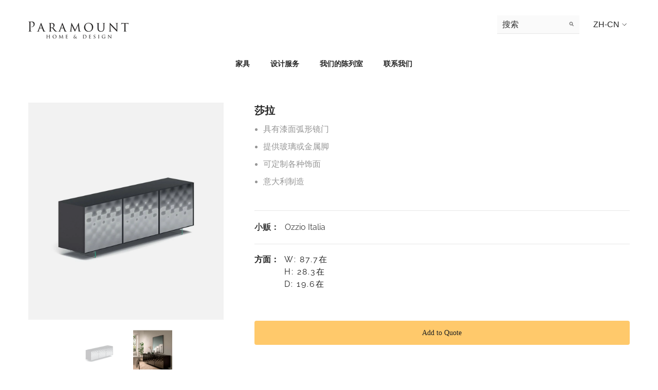

--- FILE ---
content_type: text/html; charset=utf-8
request_url: https://paramounthome.ca/zh/products/sarah
body_size: 50582
content:
<!doctype html><html class="no-js" lang="zh-CN">
    <head>
        <!-- Google Tag Manager -->
        <script>(function(w,d,s,l,i){w[l]=w[l]||[];w[l].push({'gtm.start':
        new Date().getTime(),event:'gtm.js'});var f=d.getElementsByTagName(s)[0],
        j=d.createElement(s),dl=l!='dataLayer'?'&l='+l:'';j.async=true;j.src=
        'https://www.googletagmanager.com/gtm.js?id='+i+dl;f.parentNode.insertBefore(j,f);
        })(window,document,'script','dataLayer','GTM-NSKBJQG');</script>
        <!-- End Google Tag Manager -->
        <meta charset="utf-8">
        <meta http-equiv="X-UA-Compatible" content="IE=edge">
        <meta name="viewport" content="width=device-width,initial-scale=1">
        <meta name="theme-color" content="">
        <link rel="canonical" href="https://paramounthome.ca/zh/products/sarah">
        <link rel="canonical" href="https://paramounthome.ca/zh/products/sarah" canonical-shop-url="https://paramounthome.ca/"><link rel="shortcut icon" href="//paramounthome.ca/cdn/shop/files/paramount-favicon_32x32.png?v=1681501797" type="image/png"><link rel="preconnect" href="https://cdn.shopify.com" crossorigin>
        <title>
            Ozzio Italia Sarah sideboard
 &ndash; Paramount Home and Design</title>
        
            <meta name="description" content="Ozzio Italia Sarah sideboard. Features lacquered, curved mirror doors Available with glass or metal feet Customizable in a variety of finishes Made in Italy">
        
        

<meta property="og:site_name" content="Paramount Home and Design">
<meta property="og:url" content="https://paramounthome.ca/zh/products/sarah">
<meta property="og:title" content="Ozzio Italia Sarah sideboard">
<meta property="og:type" content="product">
<meta property="og:description" content="Ozzio Italia Sarah sideboard. Features lacquered, curved mirror doors Available with glass or metal feet Customizable in a variety of finishes Made in Italy"><meta property="og:image" content="http://paramounthome.ca/cdn/shop/files/REDO_OZZ12_2_0000_ozz12_2_0000_OZZ12_2.jpg?v=1685740258">
  <meta property="og:image:secure_url" content="https://paramounthome.ca/cdn/shop/files/REDO_OZZ12_2_0000_ozz12_2_0000_OZZ12_2.jpg?v=1685740258">
  <meta property="og:image:width" content="1000">
  <meta property="og:image:height" content="1114"><meta property="og:price:amount" content="0.00">
  <meta property="og:price:currency" content="CAD"><meta name="twitter:site" content="@Paramount_Furn"><meta name="twitter:card" content="summary_large_image">
<meta name="twitter:title" content="Ozzio Italia Sarah sideboard">
<meta name="twitter:description" content="Ozzio Italia Sarah sideboard. Features lacquered, curved mirror doors Available with glass or metal feet Customizable in a variety of finishes Made in Italy">

        <script>window.performance && window.performance.mark && window.performance.mark('shopify.content_for_header.start');</script><meta id="shopify-digital-wallet" name="shopify-digital-wallet" content="/73800188202/digital_wallets/dialog">
<link rel="alternate" hreflang="x-default" href="https://paramounthome.ca/products/sarah">
<link rel="alternate" hreflang="en" href="https://paramounthome.ca/products/sarah">
<link rel="alternate" hreflang="zh-Hans" href="https://paramounthome.ca/zh/products/sarah">
<link rel="alternate" hreflang="zh-Hans-CA" href="https://paramounthome.ca/zh/products/sarah">
<link rel="alternate" type="application/json+oembed" href="https://paramounthome.ca/zh/products/sarah.oembed">
<script async="async" src="/checkouts/internal/preloads.js?locale=zh-CA"></script>
<script id="shopify-features" type="application/json">{"accessToken":"587bb8970192e78e57d590c594cd8d6d","betas":["rich-media-storefront-analytics"],"domain":"paramounthome.ca","predictiveSearch":true,"shopId":73800188202,"locale":"zh-cn"}</script>
<script>var Shopify = Shopify || {};
Shopify.shop = "paramount-home-and-design.myshopify.com";
Shopify.locale = "zh-CN";
Shopify.currency = {"active":"CAD","rate":"1.0"};
Shopify.country = "CA";
Shopify.theme = {"name":"Ella-6.4.2-theme-source","id":147123437866,"schema_name":"Ella","schema_version":"6.4.2","theme_store_id":null,"role":"main"};
Shopify.theme.handle = "null";
Shopify.theme.style = {"id":null,"handle":null};
Shopify.cdnHost = "paramounthome.ca/cdn";
Shopify.routes = Shopify.routes || {};
Shopify.routes.root = "/zh/";</script>
<script type="module">!function(o){(o.Shopify=o.Shopify||{}).modules=!0}(window);</script>
<script>!function(o){function n(){var o=[];function n(){o.push(Array.prototype.slice.apply(arguments))}return n.q=o,n}var t=o.Shopify=o.Shopify||{};t.loadFeatures=n(),t.autoloadFeatures=n()}(window);</script>
<script id="shop-js-analytics" type="application/json">{"pageType":"product"}</script>
<script defer="defer" async type="module" src="//paramounthome.ca/cdn/shopifycloud/shop-js/modules/v2/client.init-shop-cart-sync_DF731VOk.zh-CN.esm.js"></script>
<script defer="defer" async type="module" src="//paramounthome.ca/cdn/shopifycloud/shop-js/modules/v2/chunk.common_BjuTtzQd.esm.js"></script>
<script type="module">
  await import("//paramounthome.ca/cdn/shopifycloud/shop-js/modules/v2/client.init-shop-cart-sync_DF731VOk.zh-CN.esm.js");
await import("//paramounthome.ca/cdn/shopifycloud/shop-js/modules/v2/chunk.common_BjuTtzQd.esm.js");

  window.Shopify.SignInWithShop?.initShopCartSync?.({"fedCMEnabled":true,"windoidEnabled":true});

</script>
<script>(function() {
  var isLoaded = false;
  function asyncLoad() {
    if (isLoaded) return;
    isLoaded = true;
    var urls = ["https:\/\/servicify-appointments.herokuapp.com\/public\/frontend-v1.0.0.js?shop=paramount-home-and-design.myshopify.com"];
    for (var i = 0; i < urls.length; i++) {
      var s = document.createElement('script');
      s.type = 'text/javascript';
      s.async = true;
      s.src = urls[i];
      var x = document.getElementsByTagName('script')[0];
      x.parentNode.insertBefore(s, x);
    }
  };
  if(window.attachEvent) {
    window.attachEvent('onload', asyncLoad);
  } else {
    window.addEventListener('load', asyncLoad, false);
  }
})();</script>
<script id="__st">var __st={"a":73800188202,"offset":-28800,"reqid":"1696f9f8-f518-4072-b988-ee299469d14b-1768811865","pageurl":"paramounthome.ca\/zh\/products\/sarah","u":"39457f73936f","p":"product","rtyp":"product","rid":8281456804138};</script>
<script>window.ShopifyPaypalV4VisibilityTracking = true;</script>
<script id="captcha-bootstrap">!function(){'use strict';const t='contact',e='account',n='new_comment',o=[[t,t],['blogs',n],['comments',n],[t,'customer']],c=[[e,'customer_login'],[e,'guest_login'],[e,'recover_customer_password'],[e,'create_customer']],r=t=>t.map((([t,e])=>`form[action*='/${t}']:not([data-nocaptcha='true']) input[name='form_type'][value='${e}']`)).join(','),a=t=>()=>t?[...document.querySelectorAll(t)].map((t=>t.form)):[];function s(){const t=[...o],e=r(t);return a(e)}const i='password',u='form_key',d=['recaptcha-v3-token','g-recaptcha-response','h-captcha-response',i],f=()=>{try{return window.sessionStorage}catch{return}},m='__shopify_v',_=t=>t.elements[u];function p(t,e,n=!1){try{const o=window.sessionStorage,c=JSON.parse(o.getItem(e)),{data:r}=function(t){const{data:e,action:n}=t;return t[m]||n?{data:e,action:n}:{data:t,action:n}}(c);for(const[e,n]of Object.entries(r))t.elements[e]&&(t.elements[e].value=n);n&&o.removeItem(e)}catch(o){console.error('form repopulation failed',{error:o})}}const l='form_type',E='cptcha';function T(t){t.dataset[E]=!0}const w=window,h=w.document,L='Shopify',v='ce_forms',y='captcha';let A=!1;((t,e)=>{const n=(g='f06e6c50-85a8-45c8-87d0-21a2b65856fe',I='https://cdn.shopify.com/shopifycloud/storefront-forms-hcaptcha/ce_storefront_forms_captcha_hcaptcha.v1.5.2.iife.js',D={infoText:'受 hCaptcha 保护',privacyText:'隐私',termsText:'条款'},(t,e,n)=>{const o=w[L][v],c=o.bindForm;if(c)return c(t,g,e,D).then(n);var r;o.q.push([[t,g,e,D],n]),r=I,A||(h.body.append(Object.assign(h.createElement('script'),{id:'captcha-provider',async:!0,src:r})),A=!0)});var g,I,D;w[L]=w[L]||{},w[L][v]=w[L][v]||{},w[L][v].q=[],w[L][y]=w[L][y]||{},w[L][y].protect=function(t,e){n(t,void 0,e),T(t)},Object.freeze(w[L][y]),function(t,e,n,w,h,L){const[v,y,A,g]=function(t,e,n){const i=e?o:[],u=t?c:[],d=[...i,...u],f=r(d),m=r(i),_=r(d.filter((([t,e])=>n.includes(e))));return[a(f),a(m),a(_),s()]}(w,h,L),I=t=>{const e=t.target;return e instanceof HTMLFormElement?e:e&&e.form},D=t=>v().includes(t);t.addEventListener('submit',(t=>{const e=I(t);if(!e)return;const n=D(e)&&!e.dataset.hcaptchaBound&&!e.dataset.recaptchaBound,o=_(e),c=g().includes(e)&&(!o||!o.value);(n||c)&&t.preventDefault(),c&&!n&&(function(t){try{if(!f())return;!function(t){const e=f();if(!e)return;const n=_(t);if(!n)return;const o=n.value;o&&e.removeItem(o)}(t);const e=Array.from(Array(32),(()=>Math.random().toString(36)[2])).join('');!function(t,e){_(t)||t.append(Object.assign(document.createElement('input'),{type:'hidden',name:u})),t.elements[u].value=e}(t,e),function(t,e){const n=f();if(!n)return;const o=[...t.querySelectorAll(`input[type='${i}']`)].map((({name:t})=>t)),c=[...d,...o],r={};for(const[a,s]of new FormData(t).entries())c.includes(a)||(r[a]=s);n.setItem(e,JSON.stringify({[m]:1,action:t.action,data:r}))}(t,e)}catch(e){console.error('failed to persist form',e)}}(e),e.submit())}));const S=(t,e)=>{t&&!t.dataset[E]&&(n(t,e.some((e=>e===t))),T(t))};for(const o of['focusin','change'])t.addEventListener(o,(t=>{const e=I(t);D(e)&&S(e,y())}));const B=e.get('form_key'),M=e.get(l),P=B&&M;t.addEventListener('DOMContentLoaded',(()=>{const t=y();if(P)for(const e of t)e.elements[l].value===M&&p(e,B);[...new Set([...A(),...v().filter((t=>'true'===t.dataset.shopifyCaptcha))])].forEach((e=>S(e,t)))}))}(h,new URLSearchParams(w.location.search),n,t,e,['guest_login'])})(!0,!0)}();</script>
<script integrity="sha256-4kQ18oKyAcykRKYeNunJcIwy7WH5gtpwJnB7kiuLZ1E=" data-source-attribution="shopify.loadfeatures" defer="defer" src="//paramounthome.ca/cdn/shopifycloud/storefront/assets/storefront/load_feature-a0a9edcb.js" crossorigin="anonymous"></script>
<script data-source-attribution="shopify.dynamic_checkout.dynamic.init">var Shopify=Shopify||{};Shopify.PaymentButton=Shopify.PaymentButton||{isStorefrontPortableWallets:!0,init:function(){window.Shopify.PaymentButton.init=function(){};var t=document.createElement("script");t.src="https://paramounthome.ca/cdn/shopifycloud/portable-wallets/latest/portable-wallets.zh-cn.js",t.type="module",document.head.appendChild(t)}};
</script>
<script data-source-attribution="shopify.dynamic_checkout.buyer_consent">
  function portableWalletsHideBuyerConsent(e){var t=document.getElementById("shopify-buyer-consent"),n=document.getElementById("shopify-subscription-policy-button");t&&n&&(t.classList.add("hidden"),t.setAttribute("aria-hidden","true"),n.removeEventListener("click",e))}function portableWalletsShowBuyerConsent(e){var t=document.getElementById("shopify-buyer-consent"),n=document.getElementById("shopify-subscription-policy-button");t&&n&&(t.classList.remove("hidden"),t.removeAttribute("aria-hidden"),n.addEventListener("click",e))}window.Shopify?.PaymentButton&&(window.Shopify.PaymentButton.hideBuyerConsent=portableWalletsHideBuyerConsent,window.Shopify.PaymentButton.showBuyerConsent=portableWalletsShowBuyerConsent);
</script>
<script data-source-attribution="shopify.dynamic_checkout.cart.bootstrap">document.addEventListener("DOMContentLoaded",(function(){function t(){return document.querySelector("shopify-accelerated-checkout-cart, shopify-accelerated-checkout")}if(t())Shopify.PaymentButton.init();else{new MutationObserver((function(e,n){t()&&(Shopify.PaymentButton.init(),n.disconnect())})).observe(document.body,{childList:!0,subtree:!0})}}));
</script>
<script id="sections-script" data-sections="header" defer="defer" src="//paramounthome.ca/cdn/shop/t/2/compiled_assets/scripts.js?v=1499"></script>
<script>window.performance && window.performance.mark && window.performance.mark('shopify.content_for_header.end');</script> 
 <script src="//paramounthome.ca/cdn/shop/t/2/assets/servicify-asset.js?v=9391740801321792721681822637" type="text/javascript"></script>

        <style>
    
          
          
          
          

          @import url('https://fonts.googleapis.com/css?family=萝拉:300,300i,400,400i,500,500i,600,600i,700,700i,800,800i&display=swap');
                    
          

          @font-face { font-display: swap;
  font-family: Raleway;
  font-weight: 400;
  font-style: normal;
  src: url("//paramounthome.ca/cdn/fonts/raleway/raleway_n4.2c76ddd103ff0f30b1230f13e160330ff8b2c68a.woff2") format("woff2"),
       url("//paramounthome.ca/cdn/fonts/raleway/raleway_n4.c057757dddc39994ad5d9c9f58e7c2c2a72359a9.woff") format("woff");
}

          @font-face { font-display: swap;
  font-family: Raleway;
  font-weight: 500;
  font-style: normal;
  src: url("//paramounthome.ca/cdn/fonts/raleway/raleway_n5.0f898fcb9d16ae9a622ce7e706bb26c4a01b5028.woff2") format("woff2"),
       url("//paramounthome.ca/cdn/fonts/raleway/raleway_n5.c754eb57a4de1b66b11f20a04a7e3f1462e000f4.woff") format("woff");
}

          @font-face { font-display: swap;
  font-family: Raleway;
  font-weight: 600;
  font-style: normal;
  src: url("//paramounthome.ca/cdn/fonts/raleway/raleway_n6.87db7132fdf2b1a000ff834d3753ad5731e10d88.woff2") format("woff2"),
       url("//paramounthome.ca/cdn/fonts/raleway/raleway_n6.ad26493e9aeb22e08a6282f7bed6ea8ab7c3927f.woff") format("woff");
}

          @font-face { font-display: swap;
  font-family: Raleway;
  font-weight: 700;
  font-style: normal;
  src: url("//paramounthome.ca/cdn/fonts/raleway/raleway_n7.740cf9e1e4566800071db82eeca3cca45f43ba63.woff2") format("woff2"),
       url("//paramounthome.ca/cdn/fonts/raleway/raleway_n7.84943791ecde186400af8db54cf3b5b5e5049a8f.woff") format("woff");
}

               
          
    

    :root {
        /* Settings Body */
        
            --font-body-family: 萝拉;
        
        --font-body-size: 16px;
        --font-body-weight: 400;
        --body-line-height: 24px;
        --body-letter-spacing: 0;

        /* Settings Heading */
        
            --font-heading-family: Raleway,sans-serif;
        
        --font-heading-size: 24px;
        --font-heading-weight: 400;
        --font-heading-style: normal;
        --heading-line-height: 40px;
        --heading-letter-spacing: 0;
        --heading-text-transform: uppercase;
        --heading-border-height: 1px;

        /* Settings Navigation */
        /* Menu Lv1 */
        
            --font-menu-lv1-family: Raleway,sans-serif;
        
        --font-menu-lv1-size: 15px;
        --font-menu-lv1-weight: 700;
        --menu-lv1-line-height: 24px;
        --menu-lv1-letter-spacing: 0;
        --menu-lv1-text-transform: uppercase;

        /* Menu Lv2 */
        
            --font-menu-lv2-family: Raleway,sans-serif;
        
        --font-menu-lv2-size: 14px;
        --font-menu-lv2-weight: 700;
        --menu-lv2-line-height: 24px;
        --menu-lv2-letter-spacing: 0;
        --menu-lv2-text-transform: capitalize;

        /* Menu Lv3 */
        
            --font-menu-lv3-family: Raleway,sans-serif;
        
        --font-menu-lv3-size: 14px;
        --font-menu-lv3-weight: 700;
        --menu-lv3-line-height: 24px;
        --menu-lv3-letter-spacing: 0;
        --menu-lv3-text-transform: capitalize;

        /* Mega Menu Lv2 */
        
            --font-mega-menu-lv2-family: Raleway,sans-serif;
        
        --font-mega-menu-lv2-size: 14px;
        --font-mega-menu-lv2-weight: 700;
        --font-mega-menu-lv2-style: normal;
        --mega-menu-lv2-line-height: 22px;
        --mega-menu-lv2-letter-spacing: .05em;
        --mega-menu-lv2-text-transform: uppercase;

        /* Mega Menu Lv3 */
        
            --font-mega-menu-lv3-family: Raleway,sans-serif;
        
        --font-mega-menu-lv3-size: 14px;
        --font-mega-menu-lv3-weight: 700;
        --mega-menu-lv3-line-height: 24px;
        --mega-menu-lv3-letter-spacing: .02em;
        --mega-menu-lv3-text-transform: capitalize;

        /* Product Card Title */--product-title-font: Raleway,sans-serif;--product-title-font-size : 14px;
        --product-title-font-weight : 600;
        --product-title-line-height: 28px;
        --product-title-letter-spacing: 0.02em;
        --product-title-line-text : 1;
        --product-title-text-transform : capitalize;
        --product-title-margin-bottom: 7px;

        /* Product Card Vendor */--product-vendor-font: Raleway,sans-serif;--product-vendor-font-size : 12px;
        --product-vendor-font-weight : 900;
        --product-vendor-font-style : normal;
        --product-vendor-line-height: 20px;
        --product-vendor-letter-spacing: 0.05em;
        --product-vendor-text-transform : uppercase;
        --product-vendor-margin-bottom: 5px;

        /* Product Card Price */--product-price-font: Raleway,sans-serif;--product-price-font-size : 14px;
        --product-price-font-weight : 900;
        --product-price-line-height: 22px;
        --product-price-letter-spacing: -0.02em;
        --product-price-margin-top: 0px;
        --product-price-margin-bottom: 10px;

        /* Product Card Badge */--badge-font: Raleway,sans-serif;--badge-font-size : 14px;
        --badge-font-weight : 700;
        --badge-text-transform : capitalize;
        --badge-letter-spacing: 0;
        --badge-line-height: 28px;
        --badge-border-radius: 4px;
        --badge-padding-top: 2px;
        --badge-padding-bottom: 0px;
        --badge-padding-left-right: 11px;
        --badge-postion-top: 0px;
        --badge-postion-left-right: 0px;

        /* Product Quickview */
        --product-quickview-font-size : 12px;
        --product-quickview-line-height: 23px;
        --product-quickview-border-radius: 1px;
        --product-quickview-padding-top: 0px;
        --product-quickview-padding-bottom: 0px;
        --product-quickview-padding-left-right: 7px;
        --product-quickview-sold-out-product: #e95144;--product-quickview-box-shadow: none;/* Blog Card Tile */--blog-title-font: Raleway,sans-serif;--blog-title-font-size : 18px;
        --blog-title-font-weight : 700;
        --blog-title-line-height: 36px;
        --blog-title-letter-spacing: 0;
        --blog-title-text-transform : capitalize;

        /* Blog Card Info (Date, Author) */--blog-info-font: Raleway,sans-serif;--blog-info-font-size : 12px;
        --blog-info-font-weight : 400;
        --blog-info-line-height: 22px;
        --blog-info-letter-spacing: 0;
        --blog-info-text-transform : none;

        /* Button 1 */--btn-1-font-family: Raleway,sans-serif;--btn-1-font-size: 14px;
        --btn-1-font-weight: 700;
        --btn-1-text-transform: uppercase;
        --btn-1-line-height: 26px;
        --btn-1-letter-spacing: 0;
        --btn-1-text-align: center;
        --btn-1-border-radius: 0px;
        --btn-1-border-width: 1px;
        --btn-1-border-style: solid;
        --btn-1-padding-top: 17px;
        --btn-1-padding-bottom: 15px;
        --btn-1-horizontal-length: 0px;
        --btn-1-vertical-length: 3px;
        --btn-1-blur-radius: 5px;
        --btn-1-spread: 0px;
        
        
          --btn-1-all-bg-opacity: rgba(0, 0, 0, 0.2);
        
        
          --btn-1-all-bg-opacity-hover: rgba(0, 0, 0, 0.2);
        
        
            --btn-1-inset: ;
        

        /* Button 2 */--btn-2-font-family: Raleway,sans-serif;--btn-2-font-size: 16px;
        --btn-2-font-weight: 700;
        --btn-2-text-transform: uppercase;
        --btn-2-line-height: 24px;
        --btn-2-letter-spacing: .05em;
        --btn-2-text-align: center;
        --btn-2-border-radius: 0px;
        --btn-2-border-width: 1px;
        --btn-2-border-style: solid;
        --btn-2-padding-top: 20px;
        --btn-2-padding-bottom: 20px;
        --btn-2-horizontal-length: 0px;
        --btn-2-vertical-length: 0px;
        --btn-2-blur-radius: 0px;
        --btn-2-spread: 0px;
        
        
        
        
            --btn-2-inset: ;
        

        /* Button 3 */--btn-3-font-family: Raleway,sans-serif;--btn-3-font-size: 14px;
        --btn-3-font-weight: 700;
        --btn-3-text-transform: uppercase;
        --btn-3-line-height: 24px;
        --btn-3-letter-spacing: 0;
        --btn-3-text-align: center;
        --btn-3-border-radius: 0px;
        --btn-3-border-width: 1px;
        --btn-3-border-style: solid;
        --btn-3-padding-top: 17px;
        --btn-3-padding-bottom: 17px;
        --btn-3-horizontal-length: 0px;
        --btn-3-vertical-length: 3px;
        --btn-3-blur-radius: 7px;
        --btn-3-spread: 0px;
        
        
          --btn-3-all-bg-opacity: rgba(255, 255, 255, 0.2);
        
        
          --btn-3-all-bg-opacity-hover: rgba(0, 0, 0, 0.2);
        

        
            --btn-3-inset: inset;
        

        /* Footer Heading */--footer-heading-font-family: Raleway,sans-serif;--footer-heading-font-size : 13px;
        --footer-heading-font-weight : 900;
        --footer-heading-line-height : 30px;
        --footer-heading-letter-spacing : .05em;
        --footer-heading-text-transform : uppercase;

        /* Footer Link */--footer-link-font-family: Raleway,sans-serif;--footer-link-font-size : 13px;
        --footer-link-font-weight : 400;
        --footer-link-line-height : 34px;
        --footer-link-letter-spacing : 0;
        --footer-link-text-transform : capitalize;

        /* Page Title */
        
            --font-page-title-family: Raleway,sans-serif;
        
        --font-page-title-size: 24px;
        --font-page-title-weight: 400;
        --font-page-title-style: normal;
        --page-title-line-height: 20px;
        --page-title-letter-spacing: .02em;
        --page-title-text-transform: uppercase;

        /* Font Product Tab Title */
        --font-tab-type-1: 萝拉;
        --font-tab-type-2: Raleway,sans-serif;

        /* Text Size */
        --text-size-font-size : 10px;
        --text-size-font-weight : 400;
        --text-size-line-height : 22px;
        --text-size-letter-spacing : 0;
        --text-size-text-transform : uppercase;
        --text-size-color : #787878;

        /* Font Weight */
        --font-weight-normal: 400;
        --font-weight-medium: 500;
        --font-weight-semibold: 600;
        --font-weight-bold: 700;
        --font-weight-bolder: 800;
        --font-weight-black: 900;

        /* Radio Button */
        --form-label-checkbox-before-bg: #fff;
        --form-label-checkbox-before-border: #cecece;
        --form-label-checkbox-before-bg-checked: #000;

        /* Conatiner */
        --header-custom-width-container: 1440px;
        --body-custom-width-container: 1440px;
        --footer-custom-width-container: 1440px;

        /* Layout Boxed */
        --color-background-layout-boxed: rgba(0,0,0,0);/* Arrow */
        --position-horizontal-slick-arrow: -13%;

        /* General Color*/
        --color-text: #232323;
        --color-text2: #969696;
        --color-global: #232323;
        --color-white: #FFFFFF;
        --color-grey: #868686;
        --color-black: #202020;
        --color-base-text-rgb: 35, 35, 35;
        --color-base-text2-rgb: 150, 150, 150;
        --color-background: #ffffff;
        --color-background-rgb: 255, 255, 255;
        --color-background-overylay: rgba(255, 255, 255, 0.9);
        --color-base-accent-text: ;
        --color-base-accent-1: ;
        --color-base-accent-2: ;
        --color-link: #232323;
        --color-link-hover: #232323;
        --color-error: #D93333;
        --color-error-bg: #FCEEEE;
        --color-success: #5A5A5A;
        --color-success-bg: #DFF0D8;
        --color-info: #202020;
        --color-info-bg: #FFF2DD;
        --color-link-underline: rgba(35, 35, 35, 0.5);

        --color-breadcrumb: #999999;
        --colors-breadcrumb-hover: #232323;
        --colors-breadcrumb-active: #999999;

        --border-global: #e6e6e6;
        --bg-global: #fafafa;

        --bg-planceholder: #fafafa;

        --color-warning: #fff;
        --bg-warning: #e0b252;

        --color-background-10 : #e9e9e9;
        --color-background-20 : #d3d3d3;
        --color-background-30 : #bdbdbd;
        --color-background-50 : #919191;
        --color-background-global : #919191;

        /* Arrow Color */
        --arrow-color: #ffffff;
        --arrow-background-color: #000000;
        --arrow-border-color: #000000;
        --arrow-color-hover: #ffffff;
        --arrow-background-color-hover: #232323;
        --arrow-border-color-hover: #232323;

        --arrow-width: 60px;
        --arrow-height: 40px;
        --arrow-size: 55px;
        --arrow-size-icon: 35px;
        --arrow-border-radius: 12%;
        --arrow-border-width: 1px;

        /* Pagination Color */
        --pagination-item-color: #3c3c3c;
        --pagination-item-color-active: #3c3c3c;
        --pagination-item-bg-color: 
        #fff;
        --pagination-item-bg-color-active: #fff;
        --pagination-item-border-color: #fff;
        --pagination-item-border-color-active: #3c3c3c;

        --pagination-arrow-color: #3c3c3c;
        --pagination-arrow-color-active: #3c3c3c;
        --pagination-arrow-bg-color: #fff;
        --pagination-arrow-bg-color-active: #fff;
        --pagination-arrow-border-color: #fff;
        --pagination-arrow-border-color-active: #fff;

        /* Dots Color */
        --dots-color: rgba(0,0,0,0);
        --dots-border-color: #ffffff;
        --dots-color-active: #ffffff;
        --dots-border-color-active: #ffffff;
        --dots-style2-background-opacity: #00000020;
        --dots-width: 12px;
        --dots-height: 12px;

        /* Button Color */
        --btn-1-color: #FFFFFF;
        --btn-1-bg: #212121;
        --btn-1-border: #212121;
        --btn-1-color-hover: #212121;
        --btn-1-bg-hover: #ffffff;
        --btn-1-border-hover: #ffffff;

        --btn-2-color: #202020;
        --btn-2-bg: #ffffff;
        --btn-2-border: #ffffff;
        --btn-2-color-hover: #ffffff;
        --btn-2-bg-hover: #293355;
        --btn-2-border-hover: #293355;

        --btn-3-color: #FFFFFF;
        --btn-3-bg: #e9514b;
        --btn-3-border: #e9514b;
        --btn-3-color-hover: #ffffff;
        --btn-3-bg-hover: #e9514b;
        --btn-3-border-hover: #e9514b;

        --anchor-transition: all ease .3s;
        --bg-white: #ffffff;
        --bg-black: #000000;
        --bg-grey: #808080;
        --icon: var(--color-text);
        --text-cart: #3c3c3c;
        --duration-short: 100ms;
        --duration-default: 350ms;
        --duration-long: 500ms;

        --form-input-bg: #ffffff;
        --form-input-border: #c7c7c7;
        --form-input-color: #232323;;
        --form-input-placeholder: #868686;
        --form-label: #232323;

        --new-badge-color: #ffffff;
        --new-badge-bg: #293355;
        --sale-badge-color: #ffffff;
        --sale-badge-bg: #bf8545;
        --sold-out-badge-color: #808080;
        --sold-out-badge-bg: #ffffff;
        --custom-badge-color: #ffffff;
        --custom-badge-bg: #438e4a;
        --bundle-badge-color: #ffffff;
        --bundle-badge-bg: #232323;
        
        --product-title-color : #000002;
        --product-title-color-hover : #000002;
        --product-vendor-color : #202020;
        --product-price-color : #202020;
        --product-sale-price-color : #ba7a2d;
        --product-compare-price-color : #505050;
        --product-review-full-color : #ba7a2d;
        --product-review-empty-color : #cccccc;
        --product-swatch-border : #cbcbcb;
        --product-swatch-border-active : #232323;
        --product-swatch-width : 40px;
        --product-swatch-height : 40px;
        --product-swatch-border-radius : 20px;
        --product-swatch-color-width : 40px;
        --product-swatch-color-height : 40px;
        --product-swatch-color-border-radius : 20px;
        --product-wishlist-color : #000000;
        --product-wishlist-bg : #fff;
        --product-wishlist-border : transparent;
        --product-wishlist-color-added : #ba7a2d;
        --product-wishlist-bg-added : #ffffff;
        --product-wishlist-border-added : transparent;
        --product-compare-color : #000000;
        --product-compare-bg : #FFFFFF;
        --product-compare-color-added : #D12442;
        --product-compare-bg-added : #FFFFFF;
        --product-hot-stock-text-color : #d62828;
        --product-quick-view-color : #0b0335;
        --product-cart-image-fit : contain;
        --product-title-variant-font-size: 16px;

        
          --product-quick-view-bg : #ffffff;
        
        --product-quick-view-bg-above-button: rgba(255, 255, 255, 0.7);
        --product-quick-view-color-hover : #0b0335;
        --product-quick-view-bg-hover : #ffffff;

        --product-action-color : #202020;       
        --product-action-bg : #ffffff;
        --product-action-border : #e3e3e3;
        --product-action-color-hover : #ffffff;
        --product-action-bg-hover : #293355;
        --product-action-border-hover : #293355;

        /* Multilevel Category Filter */
        --color-label-multiLevel-categories: #232323;
        --bg-label-multiLevel-categories: #fff;
        --color-button-multiLevel-categories: #fff;
        --bg-button-multiLevel-categories: #ff8b21;
        --border-button-multiLevel-categories: #ff736b;
        --hover-color-button-multiLevel-categories: #fff;
        --hover-bg-button-multiLevel-categories: #ff8b21;

        --w-product-swatch-custom: 30px;
        --h-product-swatch-custom: 30px;
        --w-product-swatch-custom-mb: 20px;
        --h-product-swatch-custom-mb: 20px;
        --font-size-product-swatch-more: 12px;

        --swatch-border : #cbcbcb;
        --swatch-border-active : #232323;

        --variant-size: #232323;
        --variant-size-border: #e7e7e7;
        --variant-size-bg: #ffffff;
        --variant-size-hover: #ffffff;
        --variant-size-border-hover: #232323;
        --variant-size-bg-hover: #232323;

        --variant-bg : #ffffff;
        --variant-color : #232323;
        --variant-bg-active : #ffffff;
        --variant-color-active : #232323;

        /* Font Size Text Social */
        --fontsize-text-social: 12px;
        
        /* Sidebar Animation */
        --page-content-distance: 64px;
        --sidebar-content-distance: 40px;
        --button-transition-ease: cubic-bezier(.25,.46,.45,.94);

        /* Loading Spinner Color */
        --spinner-top-color: #fc0;
        --spinner-right-color: #4dd4c6;
        --spinner-bottom-color: #f00;
        --spinner-left-color: #f6f6f6;

        /* Product Card Marquee */
        --product-marquee-background-color: ;
        --product-marquee-text-color: #FFFFFF;
        --product-marquee-text-size: 14px;
        --product-marquee-text-mobile-size: 14px;
        --product-marquee-text-weight: 400;
        --product-marquee-text-transform: none;
        --product-marquee-text-style: italic;
        --product-marquee-speed: ;  
        --product-marquee-line-height: calc(var(--product-marquee-text-mobile-size) * 1.5);
    }
</style>
        <link href="//paramounthome.ca/cdn/shop/t/2/assets/base.css?v=19501702088258248931680669840" rel="stylesheet" type="text/css" media="all" />
<link href="//paramounthome.ca/cdn/shop/t/2/assets/custom.css?v=61515692519417778741680669844" rel="stylesheet" type="text/css" media="all" />
<link href="//paramounthome.ca/cdn/shop/t/2/assets/animated.css?v=126396381318837220781680669840" rel="stylesheet" type="text/css" media="all" />
<link href="//paramounthome.ca/cdn/shop/t/2/assets/component-card.css?v=77690346337914199191680669841" rel="stylesheet" type="text/css" media="all" />
<link href="//paramounthome.ca/cdn/shop/t/2/assets/component-loading-overlay.css?v=170491267859233445071680669843" rel="stylesheet" type="text/css" media="all" />
<link href="//paramounthome.ca/cdn/shop/t/2/assets/component-loading-banner.css?v=167051128757171055331680669843" rel="stylesheet" type="text/css" media="all" />
<link href="//paramounthome.ca/cdn/shop/t/2/assets/component-quick-cart.css?v=126996619163600602561680669844" rel="stylesheet" type="text/css" media="all" />
<link rel="stylesheet" href="//paramounthome.ca/cdn/shop/t/2/assets/vendor.css?v=164616260963476715651680669847" media="print" onload="this.media='all'">
<noscript><link href="//paramounthome.ca/cdn/shop/t/2/assets/vendor.css?v=164616260963476715651680669847" rel="stylesheet" type="text/css" media="all" /></noscript>


	<link href="//paramounthome.ca/cdn/shop/t/2/assets/component-card-05.css?v=127039842456278615891680669841" rel="stylesheet" type="text/css" media="all" />

<link rel="stylesheet" href="//paramounthome.ca/cdn/shop/t/2/assets/component-newsletter.css?v=54058530822278129331680669843" media="print" onload="this.media='all'">
<link rel="stylesheet" href="//paramounthome.ca/cdn/shop/t/2/assets/component-slider.css?v=37888473738646685221680669844" media="print" onload="this.media='all'">
<link rel="stylesheet" href="//paramounthome.ca/cdn/shop/t/2/assets/component-list-social.css?v=102044711114163579551680669843" media="print" onload="this.media='all'"><noscript><link href="//paramounthome.ca/cdn/shop/t/2/assets/component-newsletter.css?v=54058530822278129331680669843" rel="stylesheet" type="text/css" media="all" /></noscript>
<noscript><link href="//paramounthome.ca/cdn/shop/t/2/assets/component-slider.css?v=37888473738646685221680669844" rel="stylesheet" type="text/css" media="all" /></noscript>
<noscript><link href="//paramounthome.ca/cdn/shop/t/2/assets/component-list-social.css?v=102044711114163579551680669843" rel="stylesheet" type="text/css" media="all" /></noscript>
        <script src="//paramounthome.ca/cdn/shop/t/2/assets/vendor.js?v=50823196851932006391680669847" type="text/javascript"></script>
<script src="//paramounthome.ca/cdn/shop/t/2/assets/global.js?v=79286703038954127541680669845" type="text/javascript"></script>
<script src="//paramounthome.ca/cdn/shop/t/2/assets/lazysizes.min.js?v=122719776364282065531680669846" type="text/javascript"></script>


<script>
    window.lazySizesConfig = window.lazySizesConfig || {};
    lazySizesConfig.loadMode = 1;
    window.lazySizesConfig.init = false;
    lazySizes.init();

    window.rtl_slick = false;
    window.mobile_menu = 'default';
    window.money_format = '<span class=hidden>${{amount}}</span>';
    window.shop_currency = 'CAD';
    window.show_multiple_currencies = false;
    window.routes = {
        root: '/zh',
        cart: '/zh/cart',
        cart_add_url: '/zh/cart/add',
        cart_change_url: '/zh/cart/change',
        cart_update_url: '/zh/cart/update',
        collection_all: '/zh/collections/all',
        predictive_search_url: '/zh/search/suggest',
        search_url: '/zh/search'
    }; 
    window.button_load_more = {
        default: `展示更多`,
        loading: `加载中...`,
        view_all: `查看所有收藏`,
        no_more: `没有更多的产品`
    };
    window.after_add_to_cart = {
        type: 'quick_cart',
        message: `已添加到您的购物车。`
    };
    window.quick_shop = {
        show: false,
        see_details: `查看全部详情`,
    };
    window.quick_cart = {
        show: false
    };
    window.cartStrings = {
        error: `更新购物车时出错。请重试。`,
        quantityError: `您只能向您的购物车添加 [数量] 件此商品。`,
        addProductOutQuantity: `您只能将[maxQuantity]件商品添加到您的购物车`,
        addProductOutQuantity2: `该产品数量不足。`,
        cartErrorMessage: `Translation missing: zh-CN.sections.cart.cart_quantity_error_prefix`,
        soldoutText: `售罄`,
        alreadyText: `全部`,
    };
    window.variantStrings = {
        addToCart: `添加到购物车`,
        addingToCart: `添加到购物车...`,
        addedToCart: `加入购物车`,
        submit: `提交`,
        soldOut: `售罄`,
        unavailable: `不可用`,
        soldOut_message: `此变体已售罄！`,
        unavailable_message: `此变体不可用！`,
        addToCart_message: `您必须选择至少一种产品进行添加！`,
        select: `选择选项`,
        preOrder: `预购`,
        add: `添加`
    };
    window.inventory_text = {
        hotStock: `赶快！只剩下[inventory]`,
        hotStock2: `请快点！库存仅剩[inventory]`,
        warningQuantity: `最大数量： [inventory]`,
        inStock: `有存货`,
        outOfStock: `缺货`,
        manyInStock: `大量现货`,
        show_options: `显示变体`,
        hide_options: `隐藏变体`,
        adding : `添加`,
        thank_you : `谢谢`,
        add_more : `添加更多`,
        cart_feedback : `添加`
    };
    
    
        window.notify_me = {
            show: false
        };
    
    
    window.compare = {
        show: false,
        add: `加入对比`,
        added: `添加到比较`,
        message: `您必须至少选择两种产品进行比较！`
    };
    window.wishlist = {
        show: false,
        add: `添加到心愿单`,
        added: `添加到心愿单`,
        empty: `没有产品添加到您的愿望清单`,
        continue_shopping: `继续购物`
    };
    window.pagination = {
        style: 2,
        next: `下一页`,
        prev: `上一页`
    }
    window.review = {
        show: false,
        show_quick_view: false
    };
    window.countdown = {
        text: `限时优惠，结束于：`,
        day: `D`,
        hour: `H`,
        min: `M`,
        sec: `S`,
        day_2: `天`,
        hour_2: `小时`,
        min_2: `分钟`,
        sec_2: `秒`,
        days: `天`,
        hours: `小时`,
        mins: `分钟`,
        secs: `秒`,
        d: `d`,
        h: `h`,
        m: `m`,
        s: `s`
    };
    window.customer_view = {
        text: `[number]位客户正在查看此产品`
    };

    
        window.arrows = {
            icon_next: `<button type="button" class="slick-next" aria-label="Next"><svg viewBox="0 0 50 50"><path d="M 11.957031 13.988281 C 11.699219 14.003906 11.457031 14.117188 11.28125 14.308594 L 1.015625 25 L 11.28125 35.691406 C 11.527344 35.953125 11.894531 36.0625 12.242188 35.976563 C 12.589844 35.890625 12.867188 35.625 12.964844 35.28125 C 13.066406 34.933594 12.972656 34.5625 12.71875 34.308594 L 4.746094 26 L 48 26 C 48.359375 26.003906 48.695313 25.816406 48.878906 25.503906 C 49.058594 25.191406 49.058594 24.808594 48.878906 24.496094 C 48.695313 24.183594 48.359375 23.996094 48 24 L 4.746094 24 L 12.71875 15.691406 C 13.011719 15.398438 13.09375 14.957031 12.921875 14.582031 C 12.753906 14.203125 12.371094 13.96875 11.957031 13.988281 Z"></path></svg></button>`,
            icon_prev: `<button type="button" class="slick-prev" aria-label="Previous"><svg viewBox="0 0 50 50"><path d="M 11.957031 13.988281 C 11.699219 14.003906 11.457031 14.117188 11.28125 14.308594 L 1.015625 25 L 11.28125 35.691406 C 11.527344 35.953125 11.894531 36.0625 12.242188 35.976563 C 12.589844 35.890625 12.867188 35.625 12.964844 35.28125 C 13.066406 34.933594 12.972656 34.5625 12.71875 34.308594 L 4.746094 26 L 48 26 C 48.359375 26.003906 48.695313 25.816406 48.878906 25.503906 C 49.058594 25.191406 49.058594 24.808594 48.878906 24.496094 C 48.695313 24.183594 48.359375 23.996094 48 24 L 4.746094 24 L 12.71875 15.691406 C 13.011719 15.398438 13.09375 14.957031 12.921875 14.582031 C 12.753906 14.203125 12.371094 13.96875 11.957031 13.988281 Z"></path></svg></button>`
        }
    

    window.dynamic_browser_title = {
        show: true,
        text: ''
    };
    
    window.show_more_btn_text = {
        show_more: `展示更多`,
        show_less: `显示较少`,
        show_all: `显示所有`,
    };

    function getCookie(cname) {
        let name = cname + "=";
        let decodedCookie = decodeURIComponent(document.cookie);
        let ca = decodedCookie.split(';');
        for(let i = 0; i <ca.length; i++) {
          let c = ca[i];
          while (c.charAt(0) == ' ') {
            c = c.substring(1);
          }
          if (c.indexOf(name) == 0) {
            return c.substring(name.length, c.length);
          }
        }
        return "";
    }
    
    const cookieAnnouncemenClosed = getCookie('announcement');
    window.announcementClosed = cookieAnnouncemenClosed === 'closed'
</script>

        <link href="//paramounthome.ca/cdn/shop/t/2/assets/tugboat_overrides.css?v=4992543180418979871688573037" rel="stylesheet" type="text/css" media="all" />

        <script>document.documentElement.className = document.documentElement.className.replace('no-js', 'js');</script><!-- BEGIN app block: shopify://apps/o-request-a-quote/blocks/omgrfq_script/5f4ac0e6-8a57-4f3d-853e-0194eab86273 --><script
  id="omgrfq-script"
  type='text/javascript'
  data-type="custom">
    if ((typeof window.jQuery === 'undefined')) {<!-- BEGIN app snippet: omg-jquery -->
    (function(){"use strict";var C=document,D=window,st=C.documentElement,L=C.createElement.bind(C),ft=L("div"),q=L("table"),Mt=L("tbody"),ot=L("tr"),H=Array.isArray,S=Array.prototype,Dt=S.concat,U=S.filter,at=S.indexOf,ct=S.map,Bt=S.push,ht=S.slice,z=S.some,_t=S.splice,Pt=/^#(?:[\w-]|\\.|[^\x00-\xa0])*$/,Ht=/^\.(?:[\w-]|\\.|[^\x00-\xa0])*$/,$t=/<.+>/,jt=/^\w+$/;function J(t,n){var r=It(n);return!t||!r&&!A(n)&&!c(n)?[]:!r&&Ht.test(t)?n.getElementsByClassName(t.slice(1).replace(/\\/g,"")):!r&&jt.test(t)?n.getElementsByTagName(t):n.querySelectorAll(t)}var dt=function(){function t(n,r){if(n){if(Y(n))return n;var i=n;if(g(n)){var e=r||C;if(i=Pt.test(n)&&A(e)?e.getElementById(n.slice(1).replace(/\\/g,"")):$t.test(n)?yt(n):Y(e)?e.find(n):g(e)?o(e).find(n):J(n,e),!i)return}else if(O(n))return this.ready(n);(i.nodeType||i===D)&&(i=[i]),this.length=i.length;for(var s=0,f=this.length;s<f;s++)this[s]=i[s]}}return t.prototype.init=function(n,r){return new t(n,r)},t}(),u=dt.prototype,o=u.init;o.fn=o.prototype=u,u.length=0,u.splice=_t,typeof Symbol=="function"&&(u[Symbol.iterator]=S[Symbol.iterator]);function Y(t){return t instanceof dt}function B(t){return!!t&&t===t.window}function A(t){return!!t&&t.nodeType===9}function It(t){return!!t&&t.nodeType===11}function c(t){return!!t&&t.nodeType===1}function Ft(t){return!!t&&t.nodeType===3}function Wt(t){return typeof t=="boolean"}function O(t){return typeof t=="function"}function g(t){return typeof t=="string"}function v(t){return t===void 0}function P(t){return t===null}function lt(t){return!isNaN(parseFloat(t))&&isFinite(t)}function G(t){if(typeof t!="object"||t===null)return!1;var n=Object.getPrototypeOf(t);return n===null||n===Object.prototype}o.isWindow=B,o.isFunction=O,o.isArray=H,o.isNumeric=lt,o.isPlainObject=G;function d(t,n,r){if(r){for(var i=t.length;i--;)if(n.call(t[i],i,t[i])===!1)return t}else if(G(t))for(var e=Object.keys(t),i=0,s=e.length;i<s;i++){var f=e[i];if(n.call(t[f],f,t[f])===!1)return t}else for(var i=0,s=t.length;i<s;i++)if(n.call(t[i],i,t[i])===!1)return t;return t}o.each=d,u.each=function(t){return d(this,t)},u.empty=function(){return this.each(function(t,n){for(;n.firstChild;)n.removeChild(n.firstChild)})};var qt=/\S+/g;function j(t){return g(t)?t.match(qt)||[]:[]}u.toggleClass=function(t,n){var r=j(t),i=!v(n);return this.each(function(e,s){c(s)&&d(r,function(f,a){i?n?s.classList.add(a):s.classList.remove(a):s.classList.toggle(a)})})},u.addClass=function(t){return this.toggleClass(t,!0)},u.removeAttr=function(t){var n=j(t);return this.each(function(r,i){c(i)&&d(n,function(e,s){i.removeAttribute(s)})})};function Ut(t,n){if(t){if(g(t)){if(arguments.length<2){if(!this[0]||!c(this[0]))return;var r=this[0].getAttribute(t);return P(r)?void 0:r}return v(n)?this:P(n)?this.removeAttr(t):this.each(function(e,s){c(s)&&s.setAttribute(t,n)})}for(var i in t)this.attr(i,t[i]);return this}}u.attr=Ut,u.removeClass=function(t){return arguments.length?this.toggleClass(t,!1):this.attr("class","")},u.hasClass=function(t){return!!t&&z.call(this,function(n){return c(n)&&n.classList.contains(t)})},u.get=function(t){return v(t)?ht.call(this):(t=Number(t),this[t<0?t+this.length:t])},u.eq=function(t){return o(this.get(t))},u.first=function(){return this.eq(0)},u.last=function(){return this.eq(-1)};function zt(t){return v(t)?this.get().map(function(n){return c(n)||Ft(n)?n.textContent:""}).join(""):this.each(function(n,r){c(r)&&(r.textContent=t)})}u.text=zt;function T(t,n,r){if(c(t)){var i=D.getComputedStyle(t,null);return r?i.getPropertyValue(n)||void 0:i[n]||t.style[n]}}function E(t,n){return parseInt(T(t,n),10)||0}function gt(t,n){return E(t,"border".concat(n?"Left":"Top","Width"))+E(t,"padding".concat(n?"Left":"Top"))+E(t,"padding".concat(n?"Right":"Bottom"))+E(t,"border".concat(n?"Right":"Bottom","Width"))}var X={};function Jt(t){if(X[t])return X[t];var n=L(t);C.body.insertBefore(n,null);var r=T(n,"display");return C.body.removeChild(n),X[t]=r!=="none"?r:"block"}function vt(t){return T(t,"display")==="none"}function pt(t,n){var r=t&&(t.matches||t.webkitMatchesSelector||t.msMatchesSelector);return!!r&&!!n&&r.call(t,n)}function I(t){return g(t)?function(n,r){return pt(r,t)}:O(t)?t:Y(t)?function(n,r){return t.is(r)}:t?function(n,r){return r===t}:function(){return!1}}u.filter=function(t){var n=I(t);return o(U.call(this,function(r,i){return n.call(r,i,r)}))};function x(t,n){return n?t.filter(n):t}u.detach=function(t){return x(this,t).each(function(n,r){r.parentNode&&r.parentNode.removeChild(r)}),this};var Yt=/^\s*<(\w+)[^>]*>/,Gt=/^<(\w+)\s*\/?>(?:<\/\1>)?$/,mt={"*":ft,tr:Mt,td:ot,th:ot,thead:q,tbody:q,tfoot:q};function yt(t){if(!g(t))return[];if(Gt.test(t))return[L(RegExp.$1)];var n=Yt.test(t)&&RegExp.$1,r=mt[n]||mt["*"];return r.innerHTML=t,o(r.childNodes).detach().get()}o.parseHTML=yt,u.has=function(t){var n=g(t)?function(r,i){return J(t,i).length}:function(r,i){return i.contains(t)};return this.filter(n)},u.not=function(t){var n=I(t);return this.filter(function(r,i){return(!g(t)||c(i))&&!n.call(i,r,i)})};function R(t,n,r,i){for(var e=[],s=O(n),f=i&&I(i),a=0,y=t.length;a<y;a++)if(s){var h=n(t[a]);h.length&&Bt.apply(e,h)}else for(var p=t[a][n];p!=null&&!(i&&f(-1,p));)e.push(p),p=r?p[n]:null;return e}function bt(t){return t.multiple&&t.options?R(U.call(t.options,function(n){return n.selected&&!n.disabled&&!n.parentNode.disabled}),"value"):t.value||""}function Xt(t){return arguments.length?this.each(function(n,r){var i=r.multiple&&r.options;if(i||Ot.test(r.type)){var e=H(t)?ct.call(t,String):P(t)?[]:[String(t)];i?d(r.options,function(s,f){f.selected=e.indexOf(f.value)>=0},!0):r.checked=e.indexOf(r.value)>=0}else r.value=v(t)||P(t)?"":t}):this[0]&&bt(this[0])}u.val=Xt,u.is=function(t){var n=I(t);return z.call(this,function(r,i){return n.call(r,i,r)})},o.guid=1;function w(t){return t.length>1?U.call(t,function(n,r,i){return at.call(i,n)===r}):t}o.unique=w,u.add=function(t,n){return o(w(this.get().concat(o(t,n).get())))},u.children=function(t){return x(o(w(R(this,function(n){return n.children}))),t)},u.parent=function(t){return x(o(w(R(this,"parentNode"))),t)},u.index=function(t){var n=t?o(t)[0]:this[0],r=t?this:o(n).parent().children();return at.call(r,n)},u.closest=function(t){var n=this.filter(t);if(n.length)return n;var r=this.parent();return r.length?r.closest(t):n},u.siblings=function(t){return x(o(w(R(this,function(n){return o(n).parent().children().not(n)}))),t)},u.find=function(t){return o(w(R(this,function(n){return J(t,n)})))};var Kt=/^\s*<!(?:\[CDATA\[|--)|(?:\]\]|--)>\s*$/g,Qt=/^$|^module$|\/(java|ecma)script/i,Vt=["type","src","nonce","noModule"];function Zt(t,n){var r=o(t);r.filter("script").add(r.find("script")).each(function(i,e){if(Qt.test(e.type)&&st.contains(e)){var s=L("script");s.text=e.textContent.replace(Kt,""),d(Vt,function(f,a){e[a]&&(s[a]=e[a])}),n.head.insertBefore(s,null),n.head.removeChild(s)}})}function kt(t,n,r,i,e){i?t.insertBefore(n,r?t.firstChild:null):t.nodeName==="HTML"?t.parentNode.replaceChild(n,t):t.parentNode.insertBefore(n,r?t:t.nextSibling),e&&Zt(n,t.ownerDocument)}function N(t,n,r,i,e,s,f,a){return d(t,function(y,h){d(o(h),function(p,M){d(o(n),function(b,W){var rt=r?M:W,it=r?W:M,m=r?p:b;kt(rt,m?it.cloneNode(!0):it,i,e,!m)},a)},f)},s),n}u.after=function(){return N(arguments,this,!1,!1,!1,!0,!0)},u.append=function(){return N(arguments,this,!1,!1,!0)};function tn(t){if(!arguments.length)return this[0]&&this[0].innerHTML;if(v(t))return this;var n=/<script[\s>]/.test(t);return this.each(function(r,i){c(i)&&(n?o(i).empty().append(t):i.innerHTML=t)})}u.html=tn,u.appendTo=function(t){return N(arguments,this,!0,!1,!0)},u.wrapInner=function(t){return this.each(function(n,r){var i=o(r),e=i.contents();e.length?e.wrapAll(t):i.append(t)})},u.before=function(){return N(arguments,this,!1,!0)},u.wrapAll=function(t){for(var n=o(t),r=n[0];r.children.length;)r=r.firstElementChild;return this.first().before(n),this.appendTo(r)},u.wrap=function(t){return this.each(function(n,r){var i=o(t)[0];o(r).wrapAll(n?i.cloneNode(!0):i)})},u.insertAfter=function(t){return N(arguments,this,!0,!1,!1,!1,!1,!0)},u.insertBefore=function(t){return N(arguments,this,!0,!0)},u.prepend=function(){return N(arguments,this,!1,!0,!0,!0,!0)},u.prependTo=function(t){return N(arguments,this,!0,!0,!0,!1,!1,!0)},u.contents=function(){return o(w(R(this,function(t){return t.tagName==="IFRAME"?[t.contentDocument]:t.tagName==="TEMPLATE"?t.content.childNodes:t.childNodes})))},u.next=function(t,n,r){return x(o(w(R(this,"nextElementSibling",n,r))),t)},u.nextAll=function(t){return this.next(t,!0)},u.nextUntil=function(t,n){return this.next(n,!0,t)},u.parents=function(t,n){return x(o(w(R(this,"parentElement",!0,n))),t)},u.parentsUntil=function(t,n){return this.parents(n,t)},u.prev=function(t,n,r){return x(o(w(R(this,"previousElementSibling",n,r))),t)},u.prevAll=function(t){return this.prev(t,!0)},u.prevUntil=function(t,n){return this.prev(n,!0,t)},u.map=function(t){return o(Dt.apply([],ct.call(this,function(n,r){return t.call(n,r,n)})))},u.clone=function(){return this.map(function(t,n){return n.cloneNode(!0)})},u.offsetParent=function(){return this.map(function(t,n){for(var r=n.offsetParent;r&&T(r,"position")==="static";)r=r.offsetParent;return r||st})},u.slice=function(t,n){return o(ht.call(this,t,n))};var nn=/-([a-z])/g;function K(t){return t.replace(nn,function(n,r){return r.toUpperCase()})}u.ready=function(t){var n=function(){return setTimeout(t,0,o)};return C.readyState!=="loading"?n():C.addEventListener("DOMContentLoaded",n),this},u.unwrap=function(){return this.parent().each(function(t,n){if(n.tagName!=="BODY"){var r=o(n);r.replaceWith(r.children())}}),this},u.offset=function(){var t=this[0];if(t){var n=t.getBoundingClientRect();return{top:n.top+D.pageYOffset,left:n.left+D.pageXOffset}}},u.position=function(){var t=this[0];if(t){var n=T(t,"position")==="fixed",r=n?t.getBoundingClientRect():this.offset();if(!n){for(var i=t.ownerDocument,e=t.offsetParent||i.documentElement;(e===i.body||e===i.documentElement)&&T(e,"position")==="static";)e=e.parentNode;if(e!==t&&c(e)){var s=o(e).offset();r.top-=s.top+E(e,"borderTopWidth"),r.left-=s.left+E(e,"borderLeftWidth")}}return{top:r.top-E(t,"marginTop"),left:r.left-E(t,"marginLeft")}}};var Et={class:"className",contenteditable:"contentEditable",for:"htmlFor",readonly:"readOnly",maxlength:"maxLength",tabindex:"tabIndex",colspan:"colSpan",rowspan:"rowSpan",usemap:"useMap"};u.prop=function(t,n){if(t){if(g(t))return t=Et[t]||t,arguments.length<2?this[0]&&this[0][t]:this.each(function(i,e){e[t]=n});for(var r in t)this.prop(r,t[r]);return this}},u.removeProp=function(t){return this.each(function(n,r){delete r[Et[t]||t]})};var rn=/^--/;function Q(t){return rn.test(t)}var V={},en=ft.style,un=["webkit","moz","ms"];function sn(t,n){if(n===void 0&&(n=Q(t)),n)return t;if(!V[t]){var r=K(t),i="".concat(r[0].toUpperCase()).concat(r.slice(1)),e="".concat(r," ").concat(un.join("".concat(i," "))).concat(i).split(" ");d(e,function(s,f){if(f in en)return V[t]=f,!1})}return V[t]}var fn={animationIterationCount:!0,columnCount:!0,flexGrow:!0,flexShrink:!0,fontWeight:!0,gridArea:!0,gridColumn:!0,gridColumnEnd:!0,gridColumnStart:!0,gridRow:!0,gridRowEnd:!0,gridRowStart:!0,lineHeight:!0,opacity:!0,order:!0,orphans:!0,widows:!0,zIndex:!0};function wt(t,n,r){return r===void 0&&(r=Q(t)),!r&&!fn[t]&&lt(n)?"".concat(n,"px"):n}function on(t,n){if(g(t)){var r=Q(t);return t=sn(t,r),arguments.length<2?this[0]&&T(this[0],t,r):t?(n=wt(t,n,r),this.each(function(e,s){c(s)&&(r?s.style.setProperty(t,n):s.style[t]=n)})):this}for(var i in t)this.css(i,t[i]);return this}u.css=on;function Ct(t,n){try{return t(n)}catch{return n}}var an=/^\s+|\s+$/;function St(t,n){var r=t.dataset[n]||t.dataset[K(n)];return an.test(r)?r:Ct(JSON.parse,r)}function cn(t,n,r){r=Ct(JSON.stringify,r),t.dataset[K(n)]=r}function hn(t,n){if(!t){if(!this[0])return;var r={};for(var i in this[0].dataset)r[i]=St(this[0],i);return r}if(g(t))return arguments.length<2?this[0]&&St(this[0],t):v(n)?this:this.each(function(e,s){cn(s,t,n)});for(var i in t)this.data(i,t[i]);return this}u.data=hn;function Tt(t,n){var r=t.documentElement;return Math.max(t.body["scroll".concat(n)],r["scroll".concat(n)],t.body["offset".concat(n)],r["offset".concat(n)],r["client".concat(n)])}d([!0,!1],function(t,n){d(["Width","Height"],function(r,i){var e="".concat(n?"outer":"inner").concat(i);u[e]=function(s){if(this[0])return B(this[0])?n?this[0]["inner".concat(i)]:this[0].document.documentElement["client".concat(i)]:A(this[0])?Tt(this[0],i):this[0]["".concat(n?"offset":"client").concat(i)]+(s&&n?E(this[0],"margin".concat(r?"Top":"Left"))+E(this[0],"margin".concat(r?"Bottom":"Right")):0)}})}),d(["Width","Height"],function(t,n){var r=n.toLowerCase();u[r]=function(i){if(!this[0])return v(i)?void 0:this;if(!arguments.length)return B(this[0])?this[0].document.documentElement["client".concat(n)]:A(this[0])?Tt(this[0],n):this[0].getBoundingClientRect()[r]-gt(this[0],!t);var e=parseInt(i,10);return this.each(function(s,f){if(c(f)){var a=T(f,"boxSizing");f.style[r]=wt(r,e+(a==="border-box"?gt(f,!t):0))}})}});var Rt="___cd";u.toggle=function(t){return this.each(function(n,r){if(c(r)){var i=vt(r),e=v(t)?i:t;e?(r.style.display=r[Rt]||"",vt(r)&&(r.style.display=Jt(r.tagName))):i||(r[Rt]=T(r,"display"),r.style.display="none")}})},u.hide=function(){return this.toggle(!1)},u.show=function(){return this.toggle(!0)};var xt="___ce",Z=".",k={focus:"focusin",blur:"focusout"},Nt={mouseenter:"mouseover",mouseleave:"mouseout"},dn=/^(mouse|pointer|contextmenu|drag|drop|click|dblclick)/i;function tt(t){return Nt[t]||k[t]||t}function nt(t){var n=t.split(Z);return[n[0],n.slice(1).sort()]}u.trigger=function(t,n){if(g(t)){var r=nt(t),i=r[0],e=r[1],s=tt(i);if(!s)return this;var f=dn.test(s)?"MouseEvents":"HTMLEvents";t=C.createEvent(f),t.initEvent(s,!0,!0),t.namespace=e.join(Z),t.___ot=i}t.___td=n;var a=t.___ot in k;return this.each(function(y,h){a&&O(h[t.___ot])&&(h["___i".concat(t.type)]=!0,h[t.___ot](),h["___i".concat(t.type)]=!1),h.dispatchEvent(t)})};function Lt(t){return t[xt]=t[xt]||{}}function ln(t,n,r,i,e){var s=Lt(t);s[n]=s[n]||[],s[n].push([r,i,e]),t.addEventListener(n,e)}function At(t,n){return!n||!z.call(n,function(r){return t.indexOf(r)<0})}function F(t,n,r,i,e){var s=Lt(t);if(n)s[n]&&(s[n]=s[n].filter(function(f){var a=f[0],y=f[1],h=f[2];if(e&&h.guid!==e.guid||!At(a,r)||i&&i!==y)return!0;t.removeEventListener(n,h)}));else for(n in s)F(t,n,r,i,e)}u.off=function(t,n,r){var i=this;if(v(t))this.each(function(s,f){!c(f)&&!A(f)&&!B(f)||F(f)});else if(g(t))O(n)&&(r=n,n=""),d(j(t),function(s,f){var a=nt(f),y=a[0],h=a[1],p=tt(y);i.each(function(M,b){!c(b)&&!A(b)&&!B(b)||F(b,p,h,n,r)})});else for(var e in t)this.off(e,t[e]);return this},u.remove=function(t){return x(this,t).detach().off(),this},u.replaceWith=function(t){return this.before(t).remove()},u.replaceAll=function(t){return o(t).replaceWith(this),this};function gn(t,n,r,i,e){var s=this;if(!g(t)){for(var f in t)this.on(f,n,r,t[f],e);return this}return g(n)||(v(n)||P(n)?n="":v(r)?(r=n,n=""):(i=r,r=n,n="")),O(i)||(i=r,r=void 0),i?(d(j(t),function(a,y){var h=nt(y),p=h[0],M=h[1],b=tt(p),W=p in Nt,rt=p in k;b&&s.each(function(it,m){if(!(!c(m)&&!A(m)&&!B(m))){var et=function(l){if(l.target["___i".concat(l.type)])return l.stopImmediatePropagation();if(!(l.namespace&&!At(M,l.namespace.split(Z)))&&!(!n&&(rt&&(l.target!==m||l.___ot===b)||W&&l.relatedTarget&&m.contains(l.relatedTarget)))){var ut=m;if(n){for(var _=l.target;!pt(_,n);)if(_===m||(_=_.parentNode,!_))return;ut=_}Object.defineProperty(l,"currentTarget",{configurable:!0,get:function(){return ut}}),Object.defineProperty(l,"delegateTarget",{configurable:!0,get:function(){return m}}),Object.defineProperty(l,"data",{configurable:!0,get:function(){return r}});var bn=i.call(ut,l,l.___td);e&&F(m,b,M,n,et),bn===!1&&(l.preventDefault(),l.stopPropagation())}};et.guid=i.guid=i.guid||o.guid++,ln(m,b,M,n,et)}})}),this):this}u.on=gn;function vn(t,n,r,i){return this.on(t,n,r,i,!0)}u.one=vn;var pn=/\r?\n/g;function mn(t,n){return"&".concat(encodeURIComponent(t),"=").concat(encodeURIComponent(n.replace(pn,`\r
    `)))}var yn=/file|reset|submit|button|image/i,Ot=/radio|checkbox/i;u.serialize=function(){var t="";return this.each(function(n,r){d(r.elements||[r],function(i,e){if(!(e.disabled||!e.name||e.tagName==="FIELDSET"||yn.test(e.type)||Ot.test(e.type)&&!e.checked)){var s=bt(e);if(!v(s)){var f=H(s)?s:[s];d(f,function(a,y){t+=mn(e.name,y)})}}})}),t.slice(1)},typeof exports<"u"?module.exports=o:D.cash=o})();
<!-- END app snippet -->// app
        window.OMGJquery = window.cash
    } else {
        window.OMGJquery = window.jQuery
    }

    var OMGRFQConfigs = {};
    var omgrfq_productCollection = [];
    var OMGRFQ_localization = {
        language: {
            iso_code: "zh-CN",
            name: "简体中文",
        }
    };
    window.OMGIsUsingMigrate = true;
    var countAppendPrice = 0
    let OMGRFQB2bSettings = {}<!-- BEGIN app snippet: omgrfq_classDefinePosition -->
function getElementsCollectionsPage() {
    const selectors = [
        ".grid__item--collection-template",
        ".grid--uniform .grid__item > .grid-product__content",
        ".card-list .card-list__column .card",
        ".grid-uniform .grid__item",
        ".grid-uniform .grid-item",
        ".collage-grid__row .grid-product",
        ".product-card .product-card__content",
        ".card-wrapper .card > .card__content",
        ".card-wrapper > .card-information",
        ".product__grid-item .product-wrap",
        ".productgrid--items .productgrid--item",
        ".product-block > .product-block__inner",
        ".list-item.product-list-item",
        ".product-block .block-inner",
        ".product-list--collection .product-item",
        "#main-collection-product-grid [class^='#column']",
        ".collection-grid .grid-product",
        '.grid--uniform .grid__item',
        '.main-content .grid .grid__item.four-fifths',
        '.ecom-collection__product-item',
        '.modal-content > .product--outer',
    ]

    return selectors.join(',')
}

function OMGQuotesPriceClass() {
    const selectors = [
        'product-price .price',
        '#productPrice-product-template',
        '.modal_price',
        '.product-form--price-wrapper',
        '.product-single__price',
        '.product_single_price',
        '.product-single__price-product-template',
        '.product-pricing',
        '.product__price-container',
        '.product--price',
        '.product-price',
        '.product-prices',
        '.product__price',
        '.price-box',
        '.price-container',
        '.price-list',
        '.product-detail .price-area',
        '.price_outer',
        '#product-price',
        '.price_range',
        '.detail-price',
        '.product-single__form-price',
        '.data-price-wrapper',
        ".priceProduct",
        "#ProductPrice",
        ".product-single__meta-list",
        ".product-single__prices",
        ".ProductMeta__PriceList",
        ".tt-price",
        '.single_product__price',
        '.pricearea',
        '.product-item-caption-price',
        '.product--price-wrapper',
        '.product-card__price',
        '.product-card__availability',
        '.productitem--price',
        '.boost-pfs-filter-product-item-price',
        '.price_wrapper',
        '.product-list-item-price',
        '.grid-product__price',
        '.product_price',
        '.grid-product__price-wrap',
        '.product-item__price',
        '.price-product',
        '.product-price__price',
        '.product-item__price-wrapper',
        '.product__prices',
        '.product-item--price',
        '.grid-link__meta',
        '.list-meta',
        '.ProductItem .ProductItem__PriceList',
        '.product-item__price-list',
        '.product-thumb-caption-price',
        '.product-card__price-wrapper',
        '.card__price',
        '.card__availability',
        "#main-collection-product-grid [class^='#product-card-price']",
        '.grid__item span[itemprop="price"]',
        '.f\\:product-single__block-product-price',
        '.ecom-product-single__price',
        '.ecom-collection__product-prices',
        '.productitem--price',
        '.modal_price',
        '.variant-item__quantity .quantity.cart-quantity',
        '.variant-item__price .price',
        '.variant-item__totals .price',
        '.totals__product-total',
        '.product-form-installment',
        '.product-pricing',
        '.t4s-product-price',
        '.prices',
        '.price',
    ];

    return selectors.join(",");
}

function OMGQuotesTitleClass() {
    const selectors = [
        '.product-single__title',
        '.product-title',
        '.product-single h2',
        '.product-name',
        '.product__heading',
        '.product-header',
        '.detail-info h1',
        '#product-description h1',
        '.product__title',
        '.product-meta__title',
        '#productInfo-product h1',
        '.product-detail .title',
        '.section_title',
        '.product-info-inner h1.page-heading',
        '.product_title',
        '.product_name',
        '.ProductMeta__Title',
        '.tt-title',
        '.single_product__title',
        '.product-item-caption-title',
        '.section__title',
        '.f\\:product-single__block-product-title',
        '.ecom-product__heading',
        '.product-item__title',
        '.product-details_title',
        '.item-title',
        '.view-product-title+div h1',
        '.product-information h1',
        '.shopify-product-form',
    ];

    return selectors.join(',');
}

function OMGQuotesDescriptionClass() {
    const selectors = [
        'rte-formatter',
        '.product-single__description',
        '.short-description',
        '.product-description',
        '.description',
        '.short-des',
        '.product-details__description',
        '.product-desc',
        '#product-description .rte',
        '.product__description',
        '.product_description',
        '.product-block-list__item--description',
        '.tabs__product-page',
        '.pr_short_des',
        '.product-single__desc',
        '.product-tabs',
        '.site-box-content .rte',
        '.product-simple-tab',
        '.product_section .description',
        '.ProductMeta__Description',
        '.tt-collapse-block',
        '.product-single .detail-bottom',
        '.short-description-detail',
        '.dt-sc-tabs-container',
        '.product-thumbnail__price',
        '.collapsibles-wrapper',
        '.product-description-tabs',
        '.product-single__content-text',
        '.product-tabs',
        '.f\\:product-single__block-product-description',
        '.ecom-product-single__description',
        '.product__description-container',
        '.product-details .accordion',
        '#main-product details',
    ];

    return selectors.join(',');
}

function OMGQuotesCollectionCartClass() {
    const selectors = [
        '.btn.product-btn',
        '.product-item .action form',
        '.btn.add-to-cart-btn',
        '.boost-pfs-addtocart-wrapper',
        '.productitem--action',
        '.btn-cart',
        '.product-form .product-add',
        '.button--add-to-cart',
        '.product-item__action-button',
        '.blog-read-more',
        '.tt-btn-addtocart',
        '.pr_atc_',
        '.product-add-cart',
        '.productgrid--items .productgrid--item button.productitem--action-atc',
        '.add_to_cart_button',
        '.product-item__action-list',
        '.quick-add__submit',
        '.ecom-product-single__add-to-cart',
        '.ecom-collection__product-simple-add-to-cart',
        '.product-form--atc-button',
    ];

    return selectors.join(',');
}
<!-- END app snippet -->

    
    
    
    OMGRFQConfigs = {"store":"paramount-home-and-design.myshopify.com","app_url":"https:\/\/api.omegatheme.com\/quote-snap\/","app_url_old":"https:\/\/api.omegatheme.com\/quote-list\/","settings":{"general_settings":{"email_vat":0,"added_code":1,"choosen_page":0,"calendar_lang":"en","redirect_link":"","vat_form_text":"Vat","calendar_theme":"material_blue","customize_data":{"isDefault":false,"button_view_history_quotes":{"color":"rgba(255, 255, 255, 1)","bg_color":"rgba(32, 34, 35, 1)","font_size":"Default","text_bold":0,"text_align":"center","text_italic":0,"text_underline":0,"stroke_enable":0,"stroke_size":"Default","stroke_color":"rgba(255, 201, 107, 1)","shadow_enable":0,"hover_enable":0,"hover_font_size":"Default","hover_font_color":"rgba(255, 255, 255, 1)","hover_border_radius":"Default","hover_bg_color":"rgba(255, 206, 122, 1)","hover_stroke_size":"Default","hover_stroke_color":"rgba(255, 206, 122, 1)","border_radius":"Default"},"button_view_quotes":{"color":"rgba(255, 255, 255, 1)","bg_color":"rgba(32, 34, 35, 1)","font_size":"Default","text_bold":0,"text_align":"center","text_italic":0,"text_underline":0,"stroke_enable":0,"stroke_size":"Default","stroke_color":"rgba(255, 201, 107, 1)","shadow_enable":0,"hover_enable":0,"hover_font_size":"Default","hover_font_color":"rgba(255, 255, 255, 1)","hover_border_radius":"Default","hover_bg_color":"rgba(255, 206, 122, 1)","hover_stroke_size":"Default","hover_stroke_color":"rgba(255, 206, 122, 1)","border_radius":"Default"},"button_add_quote":{"color":"rgba(32, 34, 35, 1)","bg_color":"rgba(255, 201, 107, 1)","font_size":"Default","text_bold":0,"text_align":"center","text_italic":0,"text_underline":0,"stroke_enable":"","stroke_size":"Default","stroke_color":"rgba(32, 34, 35, 1)","shadow_enable":0,"hover_enable":0,"hover_font_size":"Default","hover_font_color":"rgba(255, 255, 255, 1)","hover_border_radius":"Default","hover_bg_color":"rgba(255, 206, 122, 1)","hover_stroke_size":"Default","hover_stroke_color":"rgba(255, 206, 122, 1)","border_radius":"Default"}},"submit_all_cart":0,"user_confirm_email":0,"view_button_manual":0,"redirect_continue_btn":"","unsuccess_submit_mess":"Error when submitting a quote request!","add_quote_success_mess":"Add product to quote successfully!","user_confirm_email_text":"Your confirm quote has been sent into your email","request_quote_page_title_text":"Request A Quote","allow_out_stock":1,"custom_css":"","allow_collection_button":1,"position_button":"auto","custom_element_position":"","show_on_product":1,"hide_price":1,"hide_add_cart":0,"hide_price_collection":0,"hide_add_cart_collection":0,"form_data":[{"id":630993,"max":"20","min":"0","req":1,"send":1,"type":"text","input":"text","label":"Name","width":"50","placeholder":"Enter your name"},{"id":289210,"max":"100","min":"0","req":1,"send":1,"type":"email","input":"text","label":"Email","width":"50","placeholder":"Enter Email"},{"id":691808,"max":"100","min":"0","req":1,"send":1,"type":"textarea","input":"text","label":"Message","width":"100","placeholder":"Message"}],"ggsite_key":{"v2":"","v3":""},"type_recaptcha":0,"use_google_recaptcha":0,"sku_text":"SKU: {sku_value}","product_text":"Product","price_text":"Price","option_text":"Option","message_text":"Message","quantity_text":"Quantity","total_form_text":"Subtotal","show_product_sku":0,"show_total_price":"0","total_price_text":"Total Price","hide_option_table":"1","hide_remove_table":0,"offered_price_text":"Offered price","show_offered_price":0,"show_product_price":0,"hide_quantity_table":0,"message_placeholder":"Add Notes","properties_form_text":"Properties","show_product_message":0,"show_properties_form":0,"show_total_price_products":0,"popup_shopping_mess":"Continue Shopping","popup_header_list_quote":"Request List","submitting_quote_mess":"Submitting Request","submitting_position":"right","empty_quote_mess":"Your quote is currently empty","popup_header_empty_quote":"Empty List","empty_quote_image":1,"continue_shopping_empty_label":"Continue Shopping","tracking_source":0,"viewed_products":0,"show_app_in_page":0,"auto_create_draft":0,"customer_data_sync":0,"submit_quote_button":"Request Submitted","success_submit_mess":"Thank you for submitting a quote request!","popup_header_submited_quote":"Request Submitted","continue_shopping_submit_label":"Submit Request","request_submit_image":1,"type_quote_form":"page","submit_form_add_one":0,"submit_form_add_one_text":"Only add 1 product to your submit quote form","show_next_cart_history":0,"view_quote_history_position":{"side":"right","margin_top":{"unit":"px","amount":210}},"view_history_quotes_mess":"View History Quotes","show_history_quotes_button":"0","show_next_cart":0,"view_quote_position":{"side":"right","margin_top":{"unit":"percentage","amount":5}},"view_quote_mess":"Quote","show_view_button":1,"show_view_button_empty":1,"button_text":"Add to Quote"},"hide_price_settings":{"follow_quote":1,"hide_price":1,"hide_add_cart":0,"hide_price_collection":0,"hide_add_cart_collection":0,"applied_products_mode":1,"applied_customers_mode":1,"to_see_price":0,"applied_products_tags":[],"applied_customers_tags":[],"applied_specific_products":[],"applied_products_collections":[]},"support_settings":{"price_element":"","loading_element":"","collection_element":"","price_element_collection":"","add_cart_collection_element":"","list_collection_data":{"index":{"all":{"class_append":"","product_per_page":12}},"search":{"class_append":"","product_per_page":12},"collection":{"class_append":"","product_per_page":12}},"hide_price_cart_button_immediately":""},"condition_product_rule":{"automate_kind_condition":"AND","enable_all_products":1,"enable_automate_products":0,"enable_manual_products":0,"manual_products":[],"addConditions":[]}},"theme":[],"abTests":{"draft_quote_feature_mar_2021":true,"debug_front_by_shop_mar_2021":false,"multiple_language_apr_2021":false,"abandoned_quote_may_2021":true,"email_template_may_2021":true,"customer_rule_may_2021":true,"fetch_email_june_2021":false,"export_quote_list_may_2021":true,"analytics_order_country_may_2021":true,"e_sign_jun_2021":true,"pdf_template_june_2021":true,"discount_quantity_app_Aug_2021":false,"simple_sign_july_2021":false,"survey_improve_quote_Aug_2021":true,"hide_price_rule_Nov_2021":true,"upgrade_price_feb_2022":true,"guide_tour_Feb_2022":false,"customer_data_sync_Feb_2022":true,"gmail_api_Feb_2022":true,"quote_theme_app_extension_feb_2022":true,"export_quote_pdf_Mar_2022":true,"email_template_new_Mar_2022":true,"product_tags_type_apr_2022":true,"quote_pricing_plan_mar_2022":true,"send_abandoned_mail_aug_2022":false,"banner_black_friday_oct_2022":false,"promo_code_oct_2022":true,"banner_affiliate_oct_2022":true,"discount_yearly_oct_2022":true,"banner_halloween_oct_2022":false,"recommended_app_oct_2022":true,"pricing_plan_oct_2022":true,"onboarding_oct_2022":true,"banner_christmas_dec_2022":false,"banner_new_year_jan_2023":false,"improve_dec_2022":true,"quote_integrate_office_365":false,"quote_custom_request_apr_2023":true,"quote_restructure_apr_2023":true,"mother_day_may_2023":false,"quote_home_trial_days_may_2023":true,"quote_customize_for_shop_request_may_2023":false,"quote_feature_map_may_2023":true,"quote_onboarding_may_2023":true,"quote_pricing_plan_may_2023":true,"redesign_hide_price_may_2023":true,"quote_custom_request_jun_2023":true,"banner_recommended_sms_Jun_23":false,"quote_recommended_app_Jun_2023":true,"quote_pdf_quote_Jun_2023":true,"quote_survey_pdf_template_July_2023":true,"quote_UI_pricing_Jul_2023":true,"quote_snap_restructure_jul_2023":true,"quote_snap_storefront_improve_jul_2023":true,"quote_snap_charge_plan_aug_2023":false,"quote_snap_new_home_page":true,"quote_snap_new_home_page_onboarding_trial_oct_2023":false,"quote_snap_free_trial_oct_2023":false,"quote_snap_auto_hide_price_oct_2023":false,"quote_snap_halloween_oct_2023":false,"quote_snap_charge_now_nov_2023":true,"quote_salesperson_sep_2023":true,"quote_snap_admin_email_oct_2023":true,"quote_snap_recommend_app_nov_2023":true,"quote_snap_BFCM_oct_2023":false,"quote_snap_new_onboarding_nov_2023":true,"quote_snap_convert_email_oct_2023":true,"quote_snap_new_get_started_nov_2023":true,"quote_snap_bfs_nov_2023":true,"quote_snap_bfs_hide_price_btn_settings_nov_2023":true,"quote_snap_switch_app_free_plan_dec_2023":true,"quote_snap_discount_30_dec_2023":true}}
    

    
        OMGDiscountLimit = []
    


    
    if (OMGRFQConfigs?.abTests?.quote_snap_auto_hide_price_oct_2023) {
        
    //
    }<!-- BEGIN app snippet: omgrfq_appendCollection -->
function appendElementInCollectionPage() {
    if (!(Number(OMGRFQConfigs.settings.general_settings.allow_collection_button)
        || OMGRFQConfigs.settings?.hide_price_settings?.hide_price_collection
        || OMGRFQConfigs.settings?.hide_price_settings?.hide_add_cart_collection)) {
        return
    }
    if (OMGRFQConfigs?.settings?.support_settings?.list_collection_data) {
            
            

            
            

            
            
setTimeout(() => {
            appendElementInCollectionPage()
        }, 50)
    } else {
        appendElementInCollectionPageDefault()
    }
}

function appendElementInCollectionPageDefault() {

}
<!-- END app snippet -->OMGRFQConfigs.app_url = "https://apps.quotesnap.net/api/";

    const omgConfigSettings = OMGRFQConfigs?.settings
    // call custom script
    const headAppend = document.head
    headAppend.appendChild(
        document.createRange().createContextualFragment('<script>' + omgConfigSettings.custom_script + '<\/script>')
    )

    // hide price, add to cart immediately
    let omg_hide_price = omgConfigSettings?.hide_price_settings?.hide_price || 0,
        omg_hide_price_collection = omgConfigSettings?.hide_price_settings?.hide_price_collection || 0,
        omg_hide_add_cart = omgConfigSettings?.hide_price_settings?.hide_add_cart || 0,
        omg_hide_add_cart_collection = omgConfigSettings?.hide_price_settings?.hide_add_cart_collection || 0
    let isUsingHidePrice =
        Number(omg_hide_price) ||
        Number(omg_hide_price_collection) ||
        Number(omg_hide_add_cart) ||
        Number(omg_hide_add_cart_collection);
    const supportSettings = omgConfigSettings?.support_settings;
    
        localStorage.removeItem("paramount-home-and-design.myshopify.com_omgrfq_formInfo")
    
    

    function convertDataB2b(data) {
        data['customize_data'] = {
            'button_add_quote': {},
            'button_view_history_quotes': {},
            'button_view_quotes': {},
        }
        data['customize_data']['button_add_quote'] = data?.button_setting?.custom_styles || {}
        data['customize_data']['button_view_history_quotes'] = data?.view_history_setting?.custom_styles || {}
        data['customize_data']['button_view_quotes'] = data?.view_quote_setting?.custom_styles || {}
        data['view_quote_mess'] = data?.view_quote_setting?.custom_styles?.label || "View Quote"
        data['view_history_quotes_mess'] = data?.view_history_setting?.custom_styles?.label || "View History Quote"
        data['button_text'] = data?.button_setting?.custom_styles?.label || "Request for quote"
        delete(data?.button_setting?.custom_styles)
        delete(data?.view_history_setting?.custom_styles)
        delete(data?.view_quote_setting?.custom_styles)
        data = Object.assign({
            customize_data: data['customize_data'],
            button_setting: data?.button_setting,
            hide_price: data?.hide_price_setting,
            view_quote_mess: data['view_quote_mess'],
            view_history_quotes_mess: data['view_history_quotes_mess'],
            button_text: data['button_text'],
            hide_add_cart_setting: data?.hide_add_cart_setting,
            hide_buy_now_setting: data?.hide_buy_now_setting
        }, data?.view_quote_setting, data?.view_history_setting);

        return data;
    }

    if (OMGRFQConfigs?.abTests?.quote_snap_auto_hide_price_oct_2023 && supportSettings && isUsingHidePrice) {
        let listFieldHide = [
            { field: "price_element", default: ".price", isUsing: Number(omg_hide_price) },
            { field: "price_element_collection", default: ".price", isUsing: Number(omg_hide_price_collection) },
            {
                field: "add_cart_product_element",
                default: 'button[name="add"]',
                isUsing: Number(omg_hide_add_cart) || Number(omg_hide_add_cart_collection),
            },
            {
                field: "add_cart_collection_element",
                default: 'button[name="add"]',
                isUsing: Number(omg_hide_add_cart) || Number(omg_hide_add_cart_collection),
            },
        ];

        const getHidePriceCSS = (useDefault = true) => {
            let result = [];
            for (let item of listFieldHide) {
                if (item.isUsing) {
                    let fieldText = typeof supportSettings[item.field] === "string" ? supportSettings[item.field].trim() : "";
                    if (!fieldText && useDefault) {
                        fieldText = item.default;
                    }
                    if (fieldText) result.push(fieldText);
                }
            }

            return result.join(",");
        }

        const hidePriceCSS = getHidePriceCSS();
        const styleCustomCss = omgConfigSettings?.general_settings?.customcss || omgConfigSettings?.general_settings?.custom_css;
        if (hidePriceCSS) {
            const hidePriceStyle = document.createElement("style");
            hidePriceStyle.setAttribute("id", "omgrfq-hide-price");
            hidePriceStyle.innerHTML = `
            ${hidePriceCSS} {display: none;}
            ${styleCustomCss}
            `;
            headAppend.appendChild(hidePriceStyle);
            console.log("append CSS", hidePriceCSS);
        }

        const clearHidePriceCSS = () => {
            const hidePriceCSSElement = document.getElementById("omgrfq-hide-price");
            if (hidePriceCSSElement) {
                const newHidePriceCSS = getHidePriceCSS(false);
                hidePriceCSSElement.innerText = `
                    ${newHidePriceCSS} {display: none;}
                    ${styleCustomCss}
                `;
                console.log("remove CSS", newHidePriceCSS);
            }
        }

        let clearIntervalNumber = 0
        const clearHidePriceInterval = setInterval(() => {
            clearIntervalNumber += 1
            if (window.processedCollection || clearIntervalNumber >= 10) {
                clearHidePriceCSS();
                clearInterval(clearHidePriceInterval);
            }
        }, 500);
    } else {
        const style = document.createElement('style');
        style.textContent = omgConfigSettings?.general_settings?.customcss || omgConfigSettings?.general_settings?.custom_css;
        headAppend.appendChild(style);
    }

    async function detectCustomerCountry () {
        try {
            const result = await fetch("https://ipwho.is/").then(result => result.json());
            OMGRFQConfigs.customerCountry = result?.country_code || "";
        } catch (e) {
            console.log(e);
        }
    }

    function appendScript(url, body) {
        const OMGScript = document.createElement('script');
        OMGScript.src = url;
        OMGScript.defer = true;
        body.appendChild(OMGScript);
    }<!-- BEGIN app snippet: omgrfq_striptag -->

    function strip_tags(str, allowed_tags) {
    var key = '', allowed = false;
    var matches = [];
    var allowed_array = [];
    var allowed_tag = '';
    var i = 0;
    var k = '';
    var html = '';

    var replacer = function (search, replace, str) {
    return str.split(search).join(replace);
    };
    // Build allowes tags associative array
    if (allowed_tags) {
    allowed_array = allowed_tags.match(/([a-zA-Z0-9]+)/gi);
    }

    str += '';

    // Match tags
    matches = str.match(/(<\/?[\S][^>]*>)/gi);

    // Go through all HTML tags
    for (key in matches) {
    if (isNaN(key)) {
    // IE7 Hack
    continue;
    }

    // Save HTML tag
    html = matches[key].toString();

    // Is tag not in allowed list ? Remove from str !
    allowed = false;

    // Go through all allowed tags
    for (k in allowed_array) {
    // Init
    allowed_tag = allowed_array[k];
    i = -1;

    if (i !== 0) {
    i = html.toLowerCase().indexOf('<' + allowed_tag + '>');
    }
    if (i !== 0) {
    i = html.toLowerCase().indexOf('<' + allowed_tag + ' ');
    }
    if (i !== 0) {
    i = html.toLowerCase().indexOf('</' + allowed_tag);
    }

    // Determine
    if (i === 0) {
    allowed = true;
    break;
    }
    }

    if (!allowed) {
    str = replacer(html, "", str);
    // Custom replace. No regexing
    }
    }

    return str;
    }

<!-- END app snippet -->
    OMGRFQConfigs.customerId = null;
    OMGRFQConfigs.customerTags = null;
    
    
    omgrfq_productCollection[8281456804138] = {"id":8281456804138,"title":"莎拉","handle":"sarah","description":"\u003cul\u003e\n\n \u003cli\u003e\u003cspan data-sheets-userformat='{\"2\":9021,\"3\":{\"1\":0},\"5\":{\"1\":[{\"1\":2,\"2\":0,\"5\":{\"1\":2,\"2\":0}}\u0026lt;\/span\u0026gt;,{\"1\":0,\"2\":0,\"3\":3},{\"1\":1,\"2\":0,\"4\":1}]},\"6\":{\"1\":[{\"1\":2,\"2\":0,\"5\":{\"1\":2,\"2\":0}}\u0026lt;\/span\u0026gt;,{\"1\":0,\"2\":0,\"3\":3},{\"1\":1,\"2\":0,\"4\":1}]},\"7\":{\"1\":[{\"1\":2,\"2\":0,\"5\":{\"1\":2,\"2\":0}}\u0026lt;\/span\u0026gt;,{\"1\":0,\"2\":0,\"3\":3},{\"1\":1,\"2\":0,\"4\":1}]},\"8\":{\"1\":[{\"1\":2,\"2\":0,\"5\":{\"1\":2,\"2\":0}}\u0026lt;\/span\u0026gt;,{\"1\":0,\"2\":0,\"3\":3},{\"1\":1,\"2\":0,\"4\":1}]},\"11\":4,\"12\":0,\"16\":10}' data-sheets-value='{\"1\":2,\"2\":\"Features lacquered, curved mirror doors\\nAvailable with glass or metal feet\\nMade in Italy and customizable in a variety of finishes\"}'\u003e具有漆面弧形镜门\u003c\/span\u003e\u003c\/li\u003e\n\n \u003cli\u003e\u003cspan data-sheets-userformat='{\"2\":9021,\"3\":{\"1\":0},\"5\":{\"1\":[{\"1\":2,\"2\":0,\"5\":{\"1\":2,\"2\":0}}\u0026lt;\/span\u0026gt;,{\"1\":0,\"2\":0,\"3\":3},{\"1\":1,\"2\":0,\"4\":1}]},\"6\":{\"1\":[{\"1\":2,\"2\":0,\"5\":{\"1\":2,\"2\":0}}\u0026lt;\/span\u0026gt;,{\"1\":0,\"2\":0,\"3\":3},{\"1\":1,\"2\":0,\"4\":1}]},\"7\":{\"1\":[{\"1\":2,\"2\":0,\"5\":{\"1\":2,\"2\":0}}\u0026lt;\/span\u0026gt;,{\"1\":0,\"2\":0,\"3\":3},{\"1\":1,\"2\":0,\"4\":1}]},\"8\":{\"1\":[{\"1\":2,\"2\":0,\"5\":{\"1\":2,\"2\":0}}\u0026lt;\/span\u0026gt;,{\"1\":0,\"2\":0,\"3\":3},{\"1\":1,\"2\":0,\"4\":1}]},\"11\":4,\"12\":0,\"16\":10}' data-sheets-value='{\"1\":2,\"2\":\"Features lacquered, curved mirror doors\\nAvailable with glass or metal feet\\nMade in Italy and customizable in a variety of finishes\"}'\u003e提供玻璃或金属脚\u003c\/span\u003e\u003c\/li\u003e\n\n \u003cli\u003e\n\u003cmeta charset=\"utf-8\"\u003e\n\u003cspan data-sheets-userformat='{\"2\":9021,\"3\":{\"1\":0},\"5\":{\"1\":[{\"1\":2,\"2\":0,\"5\":{\"1\":2,\"2\":0}}\u0026lt;\/span\u0026gt;,{\"1\":0,\"2\":0,\"3\":3},{\"1\":1,\"2\":0,\"4\":1}]},\"6\":{\"1\":[{\"1\":2,\"2\":0,\"5\":{\"1\":2,\"2\":0}}\u0026lt;\/span\u0026gt;,{\"1\":0,\"2\":0,\"3\":3},{\"1\":1,\"2\":0,\"4\":1}]},\"7\":{\"1\":[{\"1\":2,\"2\":0,\"5\":{\"1\":2,\"2\":0}}\u0026lt;\/span\u0026gt;,{\"1\":0,\"2\":0,\"3\":3},{\"1\":1,\"2\":0,\"4\":1}]},\"8\":{\"1\":[{\"1\":2,\"2\":0,\"5\":{\"1\":2,\"2\":0}}\u0026lt;\/span\u0026gt;,{\"1\":0,\"2\":0,\"3\":3},{\"1\":1,\"2\":0,\"4\":1}]},\"11\":4,\"12\":0,\"16\":10}' data-sheets-value='{\"1\":2,\"2\":\"Features lacquered, curved mirror doors\\nAvailable with glass or metal feet\\nMade in Italy and customizable in a variety of finishes\"}'\u003e可定制各种饰面\u003c\/span\u003e\n\u003c\/li\u003e\n\n \u003cli\u003e\u003cspan data-sheets-userformat='{\"2\":9021,\"3\":{\"1\":0},\"5\":{\"1\":[{\"1\":2,\"2\":0,\"5\":{\"1\":2,\"2\":0}}\u0026lt;\/span\u0026gt;,{\"1\":0,\"2\":0,\"3\":3},{\"1\":1,\"2\":0,\"4\":1}]},\"6\":{\"1\":[{\"1\":2,\"2\":0,\"5\":{\"1\":2,\"2\":0}}\u0026lt;\/span\u0026gt;,{\"1\":0,\"2\":0,\"3\":3},{\"1\":1,\"2\":0,\"4\":1}]},\"7\":{\"1\":[{\"1\":2,\"2\":0,\"5\":{\"1\":2,\"2\":0}}\u0026lt;\/span\u0026gt;,{\"1\":0,\"2\":0,\"3\":3},{\"1\":1,\"2\":0,\"4\":1}]},\"8\":{\"1\":[{\"1\":2,\"2\":0,\"5\":{\"1\":2,\"2\":0}}\u0026lt;\/span\u0026gt;,{\"1\":0,\"2\":0,\"3\":3},{\"1\":1,\"2\":0,\"4\":1}]},\"11\":4,\"12\":0,\"16\":10}' data-sheets-value='{\"1\":2,\"2\":\"Features lacquered, curved mirror doors\\nAvailable with glass or metal feet\\nMade in Italy and customizable in a variety of finishes\"}'\u003e意大利制造\u003c\/span\u003e\u003c\/li\u003e\n\n\n\u003c\/ul\u003e\n\n\u003cmeta charset=\"utf-8\"\u003e","published_at":"2023-05-31T10:43:33-07:00","created_at":"2023-05-31T10:43:33-07:00","vendor":"Ozzio Italia","type":"","tags":[],"price":0,"price_min":0,"price_max":0,"available":true,"price_varies":false,"compare_at_price":null,"compare_at_price_min":0,"compare_at_price_max":0,"compare_at_price_varies":false,"variants":[{"id":45042065735978,"title":"Default Title","option1":"Default Title","option2":null,"option3":null,"sku":"","requires_shipping":true,"taxable":true,"featured_image":null,"available":true,"name":"莎拉","public_title":null,"options":["Default Title"],"price":0,"weight":0,"compare_at_price":null,"inventory_management":null,"barcode":"","requires_selling_plan":false,"selling_plan_allocations":[]}],"images":["\/\/paramounthome.ca\/cdn\/shop\/files\/REDO_OZZ12_2_0000_ozz12_2_0000_OZZ12_2.jpg?v=1685740258","\/\/paramounthome.ca\/cdn\/shop\/files\/ozz12_1_0000_OZZ12_1.jpg?v=1685740258"],"featured_image":"\/\/paramounthome.ca\/cdn\/shop\/files\/REDO_OZZ12_2_0000_ozz12_2_0000_OZZ12_2.jpg?v=1685740258","options":["标题"],"media":[{"alt":null,"id":33966507032874,"position":1,"preview_image":{"aspect_ratio":0.898,"height":1114,"width":1000,"src":"\/\/paramounthome.ca\/cdn\/shop\/files\/REDO_OZZ12_2_0000_ozz12_2_0000_OZZ12_2.jpg?v=1685740258"},"aspect_ratio":0.898,"height":1114,"media_type":"image","src":"\/\/paramounthome.ca\/cdn\/shop\/files\/REDO_OZZ12_2_0000_ozz12_2_0000_OZZ12_2.jpg?v=1685740258","width":1000},{"alt":null,"id":33934747173162,"position":2,"preview_image":{"aspect_ratio":0.898,"height":1114,"width":1000,"src":"\/\/paramounthome.ca\/cdn\/shop\/files\/ozz12_1_0000_OZZ12_1.jpg?v=1685740258"},"aspect_ratio":0.898,"height":1114,"media_type":"image","src":"\/\/paramounthome.ca\/cdn\/shop\/files\/ozz12_1_0000_OZZ12_1.jpg?v=1685740258","width":1000}],"requires_selling_plan":false,"selling_plan_groups":[],"content":"\u003cul\u003e\n\n \u003cli\u003e\u003cspan data-sheets-userformat='{\"2\":9021,\"3\":{\"1\":0},\"5\":{\"1\":[{\"1\":2,\"2\":0,\"5\":{\"1\":2,\"2\":0}}\u0026lt;\/span\u0026gt;,{\"1\":0,\"2\":0,\"3\":3},{\"1\":1,\"2\":0,\"4\":1}]},\"6\":{\"1\":[{\"1\":2,\"2\":0,\"5\":{\"1\":2,\"2\":0}}\u0026lt;\/span\u0026gt;,{\"1\":0,\"2\":0,\"3\":3},{\"1\":1,\"2\":0,\"4\":1}]},\"7\":{\"1\":[{\"1\":2,\"2\":0,\"5\":{\"1\":2,\"2\":0}}\u0026lt;\/span\u0026gt;,{\"1\":0,\"2\":0,\"3\":3},{\"1\":1,\"2\":0,\"4\":1}]},\"8\":{\"1\":[{\"1\":2,\"2\":0,\"5\":{\"1\":2,\"2\":0}}\u0026lt;\/span\u0026gt;,{\"1\":0,\"2\":0,\"3\":3},{\"1\":1,\"2\":0,\"4\":1}]},\"11\":4,\"12\":0,\"16\":10}' data-sheets-value='{\"1\":2,\"2\":\"Features lacquered, curved mirror doors\\nAvailable with glass or metal feet\\nMade in Italy and customizable in a variety of finishes\"}'\u003e具有漆面弧形镜门\u003c\/span\u003e\u003c\/li\u003e\n\n \u003cli\u003e\u003cspan data-sheets-userformat='{\"2\":9021,\"3\":{\"1\":0},\"5\":{\"1\":[{\"1\":2,\"2\":0,\"5\":{\"1\":2,\"2\":0}}\u0026lt;\/span\u0026gt;,{\"1\":0,\"2\":0,\"3\":3},{\"1\":1,\"2\":0,\"4\":1}]},\"6\":{\"1\":[{\"1\":2,\"2\":0,\"5\":{\"1\":2,\"2\":0}}\u0026lt;\/span\u0026gt;,{\"1\":0,\"2\":0,\"3\":3},{\"1\":1,\"2\":0,\"4\":1}]},\"7\":{\"1\":[{\"1\":2,\"2\":0,\"5\":{\"1\":2,\"2\":0}}\u0026lt;\/span\u0026gt;,{\"1\":0,\"2\":0,\"3\":3},{\"1\":1,\"2\":0,\"4\":1}]},\"8\":{\"1\":[{\"1\":2,\"2\":0,\"5\":{\"1\":2,\"2\":0}}\u0026lt;\/span\u0026gt;,{\"1\":0,\"2\":0,\"3\":3},{\"1\":1,\"2\":0,\"4\":1}]},\"11\":4,\"12\":0,\"16\":10}' data-sheets-value='{\"1\":2,\"2\":\"Features lacquered, curved mirror doors\\nAvailable with glass or metal feet\\nMade in Italy and customizable in a variety of finishes\"}'\u003e提供玻璃或金属脚\u003c\/span\u003e\u003c\/li\u003e\n\n \u003cli\u003e\n\u003cmeta charset=\"utf-8\"\u003e\n\u003cspan data-sheets-userformat='{\"2\":9021,\"3\":{\"1\":0},\"5\":{\"1\":[{\"1\":2,\"2\":0,\"5\":{\"1\":2,\"2\":0}}\u0026lt;\/span\u0026gt;,{\"1\":0,\"2\":0,\"3\":3},{\"1\":1,\"2\":0,\"4\":1}]},\"6\":{\"1\":[{\"1\":2,\"2\":0,\"5\":{\"1\":2,\"2\":0}}\u0026lt;\/span\u0026gt;,{\"1\":0,\"2\":0,\"3\":3},{\"1\":1,\"2\":0,\"4\":1}]},\"7\":{\"1\":[{\"1\":2,\"2\":0,\"5\":{\"1\":2,\"2\":0}}\u0026lt;\/span\u0026gt;,{\"1\":0,\"2\":0,\"3\":3},{\"1\":1,\"2\":0,\"4\":1}]},\"8\":{\"1\":[{\"1\":2,\"2\":0,\"5\":{\"1\":2,\"2\":0}}\u0026lt;\/span\u0026gt;,{\"1\":0,\"2\":0,\"3\":3},{\"1\":1,\"2\":0,\"4\":1}]},\"11\":4,\"12\":0,\"16\":10}' data-sheets-value='{\"1\":2,\"2\":\"Features lacquered, curved mirror doors\\nAvailable with glass or metal feet\\nMade in Italy and customizable in a variety of finishes\"}'\u003e可定制各种饰面\u003c\/span\u003e\n\u003c\/li\u003e\n\n \u003cli\u003e\u003cspan data-sheets-userformat='{\"2\":9021,\"3\":{\"1\":0},\"5\":{\"1\":[{\"1\":2,\"2\":0,\"5\":{\"1\":2,\"2\":0}}\u0026lt;\/span\u0026gt;,{\"1\":0,\"2\":0,\"3\":3},{\"1\":1,\"2\":0,\"4\":1}]},\"6\":{\"1\":[{\"1\":2,\"2\":0,\"5\":{\"1\":2,\"2\":0}}\u0026lt;\/span\u0026gt;,{\"1\":0,\"2\":0,\"3\":3},{\"1\":1,\"2\":0,\"4\":1}]},\"7\":{\"1\":[{\"1\":2,\"2\":0,\"5\":{\"1\":2,\"2\":0}}\u0026lt;\/span\u0026gt;,{\"1\":0,\"2\":0,\"3\":3},{\"1\":1,\"2\":0,\"4\":1}]},\"8\":{\"1\":[{\"1\":2,\"2\":0,\"5\":{\"1\":2,\"2\":0}}\u0026lt;\/span\u0026gt;,{\"1\":0,\"2\":0,\"3\":3},{\"1\":1,\"2\":0,\"4\":1}]},\"11\":4,\"12\":0,\"16\":10}' data-sheets-value='{\"1\":2,\"2\":\"Features lacquered, curved mirror doors\\nAvailable with glass or metal feet\\nMade in Italy and customizable in a variety of finishes\"}'\u003e意大利制造\u003c\/span\u003e\u003c\/li\u003e\n\n\n\u003c\/ul\u003e\n\n\u003cmeta charset=\"utf-8\"\u003e"};
    
        var variantIndex = 0;
        omgrfq_productCollection[8281456804138].price = 0.0;
        omgrfq_productCollection[8281456804138].price_max = 0.0;
        omgrfq_productCollection[8281456804138].price_min = 0.0;
        
            omgrfq_productCollection[8281456804138].variants[variantIndex].inventory_quantity = 0;
            omgrfq_productCollection[8281456804138].variants[variantIndex].priceAfterDiscount = 0.0;
            omgrfq_productCollection[8281456804138].variants[variantIndex].basePrice = 0.0;
            omgrfq_productCollection[8281456804138].variants[variantIndex].price = 0.0;
            variantIndex++;
        
    
    OMGRFQConfigs.variant_selected_or_first = {"id":45042065735978,"title":"Default Title","option1":"Default Title","option2":null,"option3":null,"sku":"","requires_shipping":true,"taxable":true,"featured_image":null,"available":true,"name":"莎拉","public_title":null,"options":["Default Title"],"price":0,"weight":0,"compare_at_price":null,"inventory_management":null,"barcode":"","requires_selling_plan":false,"selling_plan_allocations":[]}
    
    if (typeof omgrfq_productCollection[8281456804138]['collection'] === 'undefined') omgrfq_productCollection[8281456804138]['collection'] = [];
    if (typeof omgrfq_productCollection[8281456804138]['collectionId'] === 'undefined') omgrfq_productCollection[8281456804138]['collectionId'] = [];
    omgrfq_productCollection[8281456804138]['collection'].push(`餐具柜和自助餐台`);
    omgrfq_productCollection[8281456804138]['collectionId'].push(441616531754);
    
    omgrfq_productCollection[8281456804138]['isShowQuoteButton'] = false;
    omgrfq_productCollection[8281456804138]['isHideQuotePrice'] = false;
    

    // init app
    async function initAppQuotesOMG() {
        if (OMGRFQConfigs?.settings?.hide_price_settings?.applied_customers_mode == 4 || OMGRFQConfigs?.appQuotesSettings?.hide_price?.applied_customers_mode == 4) await detectCustomerCountry();

        OMGRFQConfigs.currency = "\u003cspan class=hidden\u003e${{amount}}\u003c\/span\u003e";

        OMGRFQConfigs.currency = strip_tags(OMGRFQConfigs.currency);

        // if (!document.getElementById('app-quotes')) {
        let appendApp = document.createElement('div');
        appendApp.setAttribute('id', 'app-quotes');
        const bodyAppend = document.body
        bodyAppend.appendChild(appendApp);
        if (window.omg_quote_list_checkJS === 1) {
            window.reRenderAppQuoteOMG()
        } else {
            document.addEventListener('callScriptApp', () => {
                window.reRenderAppQuoteOMG()
            });
        }
        setTimeout(() => {
            if (JSON.stringify(OMGRFQConfigs['appQuotesSettings'].form_data).indexOf('"input":"date"') > -1
                || (OMGRFQConfigs.settings?.multiple_form_settings?.form_settings?.length && JSON.stringify(OMGRFQConfigs.settings?.multiple_form_settings.form_settings))?.indexOf('"input":"date"') > -1) {
                appendScript("https://cdn.jsdelivr.net/npm/flatpickr", bodyAppend);
                setTimeout(() =>{
                    if (OMGRFQConfigs['appQuotesSettings'].calendar_lang != 'en') {
                        appendScript("https://cdn.jsdelivr.net/npm/flatpickr/dist/l10n/"+OMGRFQConfigs['appQuotesSettings'].calendar_lang+'.js', bodyAppend);
                    }
                }, 200)
            }
        }, 300)
        // }
    }

    OMGRFQConfigs['appQuotesSettings'] = Object.assign({}, omgConfigSettings.general_settings, omgConfigSettings.condition_product_rule, supportSettings, OMGRFQB2bSettings);
    // dont have any match theme json
    if (!Object.keys(OMGRFQConfigs?.theme).length || typeof OMGRFQConfigs?.theme === 'string') {
        OMGRFQConfigs.theme = {};
        OMGRFQConfigs.theme.title_class = OMGQuotesTitleClass();
        OMGRFQConfigs.theme.description_class = OMGQuotesDescriptionClass();
        OMGRFQConfigs.theme.price_class = OMGQuotesPriceClass();
        OMGRFQConfigs.theme.collection_addcart = OMGQuotesCollectionCartClass();
    }

    // append collection div
    if (document.readyState === "complete"
        || document.readyState === "loaded"
        || document.readyState === "interactive") {
        if (!OMGRFQConfigs?.abTests?.quote_snap_auto_hide_price_oct_2023) {
            console.log('not abTest')
            appendElementInCollectionPage()
        }
        initAppQuotesOMG();
    } else {
        window.addEventListener("DOMContentLoaded", () => {
            if (!OMGRFQConfigs?.abTests?.quote_snap_auto_hide_price_oct_2023) {
                console.log('not abTest')
                appendElementInCollectionPage()
            }
            initAppQuotesOMG();
        })
    }
</script>

  <link href="//cdn.shopify.com/extensions/019bd4f3-0e2a-7b28-952f-32046b70d7bf/storefront-vue-981/assets/omgrfg_style.css" rel="stylesheet" type="text/css" media="all" />
  <script src="https://cdn.shopify.com/extensions/019bd4f3-0e2a-7b28-952f-32046b70d7bf/storefront-vue-981/assets/omg-app-quote.js" defer></script>


<!-- END app block --><script src="https://cdn.shopify.com/extensions/019bb91a-52c9-7fc8-97fc-c565d3ac8f4a/digital-appointments-411/assets/embedInit.js" type="text/javascript" defer="defer"></script>
<link href="https://cdn.shopify.com/extensions/019bb91a-52c9-7fc8-97fc-c565d3ac8f4a/digital-appointments-411/assets/style.css" rel="stylesheet" type="text/css" media="all">
<link href="https://monorail-edge.shopifysvc.com" rel="dns-prefetch">
<script>(function(){if ("sendBeacon" in navigator && "performance" in window) {try {var session_token_from_headers = performance.getEntriesByType('navigation')[0].serverTiming.find(x => x.name == '_s').description;} catch {var session_token_from_headers = undefined;}var session_cookie_matches = document.cookie.match(/_shopify_s=([^;]*)/);var session_token_from_cookie = session_cookie_matches && session_cookie_matches.length === 2 ? session_cookie_matches[1] : "";var session_token = session_token_from_headers || session_token_from_cookie || "";function handle_abandonment_event(e) {var entries = performance.getEntries().filter(function(entry) {return /monorail-edge.shopifysvc.com/.test(entry.name);});if (!window.abandonment_tracked && entries.length === 0) {window.abandonment_tracked = true;var currentMs = Date.now();var navigation_start = performance.timing.navigationStart;var payload = {shop_id: 73800188202,url: window.location.href,navigation_start,duration: currentMs - navigation_start,session_token,page_type: "product"};window.navigator.sendBeacon("https://monorail-edge.shopifysvc.com/v1/produce", JSON.stringify({schema_id: "online_store_buyer_site_abandonment/1.1",payload: payload,metadata: {event_created_at_ms: currentMs,event_sent_at_ms: currentMs}}));}}window.addEventListener('pagehide', handle_abandonment_event);}}());</script>
<script id="web-pixels-manager-setup">(function e(e,d,r,n,o){if(void 0===o&&(o={}),!Boolean(null===(a=null===(i=window.Shopify)||void 0===i?void 0:i.analytics)||void 0===a?void 0:a.replayQueue)){var i,a;window.Shopify=window.Shopify||{};var t=window.Shopify;t.analytics=t.analytics||{};var s=t.analytics;s.replayQueue=[],s.publish=function(e,d,r){return s.replayQueue.push([e,d,r]),!0};try{self.performance.mark("wpm:start")}catch(e){}var l=function(){var e={modern:/Edge?\/(1{2}[4-9]|1[2-9]\d|[2-9]\d{2}|\d{4,})\.\d+(\.\d+|)|Firefox\/(1{2}[4-9]|1[2-9]\d|[2-9]\d{2}|\d{4,})\.\d+(\.\d+|)|Chrom(ium|e)\/(9{2}|\d{3,})\.\d+(\.\d+|)|(Maci|X1{2}).+ Version\/(15\.\d+|(1[6-9]|[2-9]\d|\d{3,})\.\d+)([,.]\d+|)( \(\w+\)|)( Mobile\/\w+|) Safari\/|Chrome.+OPR\/(9{2}|\d{3,})\.\d+\.\d+|(CPU[ +]OS|iPhone[ +]OS|CPU[ +]iPhone|CPU IPhone OS|CPU iPad OS)[ +]+(15[._]\d+|(1[6-9]|[2-9]\d|\d{3,})[._]\d+)([._]\d+|)|Android:?[ /-](13[3-9]|1[4-9]\d|[2-9]\d{2}|\d{4,})(\.\d+|)(\.\d+|)|Android.+Firefox\/(13[5-9]|1[4-9]\d|[2-9]\d{2}|\d{4,})\.\d+(\.\d+|)|Android.+Chrom(ium|e)\/(13[3-9]|1[4-9]\d|[2-9]\d{2}|\d{4,})\.\d+(\.\d+|)|SamsungBrowser\/([2-9]\d|\d{3,})\.\d+/,legacy:/Edge?\/(1[6-9]|[2-9]\d|\d{3,})\.\d+(\.\d+|)|Firefox\/(5[4-9]|[6-9]\d|\d{3,})\.\d+(\.\d+|)|Chrom(ium|e)\/(5[1-9]|[6-9]\d|\d{3,})\.\d+(\.\d+|)([\d.]+$|.*Safari\/(?![\d.]+ Edge\/[\d.]+$))|(Maci|X1{2}).+ Version\/(10\.\d+|(1[1-9]|[2-9]\d|\d{3,})\.\d+)([,.]\d+|)( \(\w+\)|)( Mobile\/\w+|) Safari\/|Chrome.+OPR\/(3[89]|[4-9]\d|\d{3,})\.\d+\.\d+|(CPU[ +]OS|iPhone[ +]OS|CPU[ +]iPhone|CPU IPhone OS|CPU iPad OS)[ +]+(10[._]\d+|(1[1-9]|[2-9]\d|\d{3,})[._]\d+)([._]\d+|)|Android:?[ /-](13[3-9]|1[4-9]\d|[2-9]\d{2}|\d{4,})(\.\d+|)(\.\d+|)|Mobile Safari.+OPR\/([89]\d|\d{3,})\.\d+\.\d+|Android.+Firefox\/(13[5-9]|1[4-9]\d|[2-9]\d{2}|\d{4,})\.\d+(\.\d+|)|Android.+Chrom(ium|e)\/(13[3-9]|1[4-9]\d|[2-9]\d{2}|\d{4,})\.\d+(\.\d+|)|Android.+(UC? ?Browser|UCWEB|U3)[ /]?(15\.([5-9]|\d{2,})|(1[6-9]|[2-9]\d|\d{3,})\.\d+)\.\d+|SamsungBrowser\/(5\.\d+|([6-9]|\d{2,})\.\d+)|Android.+MQ{2}Browser\/(14(\.(9|\d{2,})|)|(1[5-9]|[2-9]\d|\d{3,})(\.\d+|))(\.\d+|)|K[Aa][Ii]OS\/(3\.\d+|([4-9]|\d{2,})\.\d+)(\.\d+|)/},d=e.modern,r=e.legacy,n=navigator.userAgent;return n.match(d)?"modern":n.match(r)?"legacy":"unknown"}(),u="modern"===l?"modern":"legacy",c=(null!=n?n:{modern:"",legacy:""})[u],f=function(e){return[e.baseUrl,"/wpm","/b",e.hashVersion,"modern"===e.buildTarget?"m":"l",".js"].join("")}({baseUrl:d,hashVersion:r,buildTarget:u}),m=function(e){var d=e.version,r=e.bundleTarget,n=e.surface,o=e.pageUrl,i=e.monorailEndpoint;return{emit:function(e){var a=e.status,t=e.errorMsg,s=(new Date).getTime(),l=JSON.stringify({metadata:{event_sent_at_ms:s},events:[{schema_id:"web_pixels_manager_load/3.1",payload:{version:d,bundle_target:r,page_url:o,status:a,surface:n,error_msg:t},metadata:{event_created_at_ms:s}}]});if(!i)return console&&console.warn&&console.warn("[Web Pixels Manager] No Monorail endpoint provided, skipping logging."),!1;try{return self.navigator.sendBeacon.bind(self.navigator)(i,l)}catch(e){}var u=new XMLHttpRequest;try{return u.open("POST",i,!0),u.setRequestHeader("Content-Type","text/plain"),u.send(l),!0}catch(e){return console&&console.warn&&console.warn("[Web Pixels Manager] Got an unhandled error while logging to Monorail."),!1}}}}({version:r,bundleTarget:l,surface:e.surface,pageUrl:self.location.href,monorailEndpoint:e.monorailEndpoint});try{o.browserTarget=l,function(e){var d=e.src,r=e.async,n=void 0===r||r,o=e.onload,i=e.onerror,a=e.sri,t=e.scriptDataAttributes,s=void 0===t?{}:t,l=document.createElement("script"),u=document.querySelector("head"),c=document.querySelector("body");if(l.async=n,l.src=d,a&&(l.integrity=a,l.crossOrigin="anonymous"),s)for(var f in s)if(Object.prototype.hasOwnProperty.call(s,f))try{l.dataset[f]=s[f]}catch(e){}if(o&&l.addEventListener("load",o),i&&l.addEventListener("error",i),u)u.appendChild(l);else{if(!c)throw new Error("Did not find a head or body element to append the script");c.appendChild(l)}}({src:f,async:!0,onload:function(){if(!function(){var e,d;return Boolean(null===(d=null===(e=window.Shopify)||void 0===e?void 0:e.analytics)||void 0===d?void 0:d.initialized)}()){var d=window.webPixelsManager.init(e)||void 0;if(d){var r=window.Shopify.analytics;r.replayQueue.forEach((function(e){var r=e[0],n=e[1],o=e[2];d.publishCustomEvent(r,n,o)})),r.replayQueue=[],r.publish=d.publishCustomEvent,r.visitor=d.visitor,r.initialized=!0}}},onerror:function(){return m.emit({status:"failed",errorMsg:"".concat(f," has failed to load")})},sri:function(e){var d=/^sha384-[A-Za-z0-9+/=]+$/;return"string"==typeof e&&d.test(e)}(c)?c:"",scriptDataAttributes:o}),m.emit({status:"loading"})}catch(e){m.emit({status:"failed",errorMsg:(null==e?void 0:e.message)||"Unknown error"})}}})({shopId: 73800188202,storefrontBaseUrl: "https://paramounthome.ca",extensionsBaseUrl: "https://extensions.shopifycdn.com/cdn/shopifycloud/web-pixels-manager",monorailEndpoint: "https://monorail-edge.shopifysvc.com/unstable/produce_batch",surface: "storefront-renderer",enabledBetaFlags: ["2dca8a86"],webPixelsConfigList: [{"id":"shopify-app-pixel","configuration":"{}","eventPayloadVersion":"v1","runtimeContext":"STRICT","scriptVersion":"0450","apiClientId":"shopify-pixel","type":"APP","privacyPurposes":["ANALYTICS","MARKETING"]},{"id":"shopify-custom-pixel","eventPayloadVersion":"v1","runtimeContext":"LAX","scriptVersion":"0450","apiClientId":"shopify-pixel","type":"CUSTOM","privacyPurposes":["ANALYTICS","MARKETING"]}],isMerchantRequest: false,initData: {"shop":{"name":"Paramount Home and Design","paymentSettings":{"currencyCode":"CAD"},"myshopifyDomain":"paramount-home-and-design.myshopify.com","countryCode":"CA","storefrontUrl":"https:\/\/paramounthome.ca\/zh"},"customer":null,"cart":null,"checkout":null,"productVariants":[{"price":{"amount":0.0,"currencyCode":"CAD"},"product":{"title":"莎拉","vendor":"Ozzio Italia","id":"8281456804138","untranslatedTitle":"莎拉","url":"\/zh\/products\/sarah","type":""},"id":"45042065735978","image":{"src":"\/\/paramounthome.ca\/cdn\/shop\/files\/REDO_OZZ12_2_0000_ozz12_2_0000_OZZ12_2.jpg?v=1685740258"},"sku":"","title":"Default Title","untranslatedTitle":"Default Title"}],"purchasingCompany":null},},"https://paramounthome.ca/cdn","fcfee988w5aeb613cpc8e4bc33m6693e112",{"modern":"","legacy":""},{"shopId":"73800188202","storefrontBaseUrl":"https:\/\/paramounthome.ca","extensionBaseUrl":"https:\/\/extensions.shopifycdn.com\/cdn\/shopifycloud\/web-pixels-manager","surface":"storefront-renderer","enabledBetaFlags":"[\"2dca8a86\"]","isMerchantRequest":"false","hashVersion":"fcfee988w5aeb613cpc8e4bc33m6693e112","publish":"custom","events":"[[\"page_viewed\",{}],[\"product_viewed\",{\"productVariant\":{\"price\":{\"amount\":0.0,\"currencyCode\":\"CAD\"},\"product\":{\"title\":\"莎拉\",\"vendor\":\"Ozzio Italia\",\"id\":\"8281456804138\",\"untranslatedTitle\":\"莎拉\",\"url\":\"\/zh\/products\/sarah\",\"type\":\"\"},\"id\":\"45042065735978\",\"image\":{\"src\":\"\/\/paramounthome.ca\/cdn\/shop\/files\/REDO_OZZ12_2_0000_ozz12_2_0000_OZZ12_2.jpg?v=1685740258\"},\"sku\":\"\",\"title\":\"Default Title\",\"untranslatedTitle\":\"Default Title\"}}]]"});</script><script>
  window.ShopifyAnalytics = window.ShopifyAnalytics || {};
  window.ShopifyAnalytics.meta = window.ShopifyAnalytics.meta || {};
  window.ShopifyAnalytics.meta.currency = 'CAD';
  var meta = {"product":{"id":8281456804138,"gid":"gid:\/\/shopify\/Product\/8281456804138","vendor":"Ozzio Italia","type":"","handle":"sarah","variants":[{"id":45042065735978,"price":0,"name":"莎拉","public_title":null,"sku":""}],"remote":false},"page":{"pageType":"product","resourceType":"product","resourceId":8281456804138,"requestId":"1696f9f8-f518-4072-b988-ee299469d14b-1768811865"}};
  for (var attr in meta) {
    window.ShopifyAnalytics.meta[attr] = meta[attr];
  }
</script>
<script class="analytics">
  (function () {
    var customDocumentWrite = function(content) {
      var jquery = null;

      if (window.jQuery) {
        jquery = window.jQuery;
      } else if (window.Checkout && window.Checkout.$) {
        jquery = window.Checkout.$;
      }

      if (jquery) {
        jquery('body').append(content);
      }
    };

    var hasLoggedConversion = function(token) {
      if (token) {
        return document.cookie.indexOf('loggedConversion=' + token) !== -1;
      }
      return false;
    }

    var setCookieIfConversion = function(token) {
      if (token) {
        var twoMonthsFromNow = new Date(Date.now());
        twoMonthsFromNow.setMonth(twoMonthsFromNow.getMonth() + 2);

        document.cookie = 'loggedConversion=' + token + '; expires=' + twoMonthsFromNow;
      }
    }

    var trekkie = window.ShopifyAnalytics.lib = window.trekkie = window.trekkie || [];
    if (trekkie.integrations) {
      return;
    }
    trekkie.methods = [
      'identify',
      'page',
      'ready',
      'track',
      'trackForm',
      'trackLink'
    ];
    trekkie.factory = function(method) {
      return function() {
        var args = Array.prototype.slice.call(arguments);
        args.unshift(method);
        trekkie.push(args);
        return trekkie;
      };
    };
    for (var i = 0; i < trekkie.methods.length; i++) {
      var key = trekkie.methods[i];
      trekkie[key] = trekkie.factory(key);
    }
    trekkie.load = function(config) {
      trekkie.config = config || {};
      trekkie.config.initialDocumentCookie = document.cookie;
      var first = document.getElementsByTagName('script')[0];
      var script = document.createElement('script');
      script.type = 'text/javascript';
      script.onerror = function(e) {
        var scriptFallback = document.createElement('script');
        scriptFallback.type = 'text/javascript';
        scriptFallback.onerror = function(error) {
                var Monorail = {
      produce: function produce(monorailDomain, schemaId, payload) {
        var currentMs = new Date().getTime();
        var event = {
          schema_id: schemaId,
          payload: payload,
          metadata: {
            event_created_at_ms: currentMs,
            event_sent_at_ms: currentMs
          }
        };
        return Monorail.sendRequest("https://" + monorailDomain + "/v1/produce", JSON.stringify(event));
      },
      sendRequest: function sendRequest(endpointUrl, payload) {
        // Try the sendBeacon API
        if (window && window.navigator && typeof window.navigator.sendBeacon === 'function' && typeof window.Blob === 'function' && !Monorail.isIos12()) {
          var blobData = new window.Blob([payload], {
            type: 'text/plain'
          });

          if (window.navigator.sendBeacon(endpointUrl, blobData)) {
            return true;
          } // sendBeacon was not successful

        } // XHR beacon

        var xhr = new XMLHttpRequest();

        try {
          xhr.open('POST', endpointUrl);
          xhr.setRequestHeader('Content-Type', 'text/plain');
          xhr.send(payload);
        } catch (e) {
          console.log(e);
        }

        return false;
      },
      isIos12: function isIos12() {
        return window.navigator.userAgent.lastIndexOf('iPhone; CPU iPhone OS 12_') !== -1 || window.navigator.userAgent.lastIndexOf('iPad; CPU OS 12_') !== -1;
      }
    };
    Monorail.produce('monorail-edge.shopifysvc.com',
      'trekkie_storefront_load_errors/1.1',
      {shop_id: 73800188202,
      theme_id: 147123437866,
      app_name: "storefront",
      context_url: window.location.href,
      source_url: "//paramounthome.ca/cdn/s/trekkie.storefront.cd680fe47e6c39ca5d5df5f0a32d569bc48c0f27.min.js"});

        };
        scriptFallback.async = true;
        scriptFallback.src = '//paramounthome.ca/cdn/s/trekkie.storefront.cd680fe47e6c39ca5d5df5f0a32d569bc48c0f27.min.js';
        first.parentNode.insertBefore(scriptFallback, first);
      };
      script.async = true;
      script.src = '//paramounthome.ca/cdn/s/trekkie.storefront.cd680fe47e6c39ca5d5df5f0a32d569bc48c0f27.min.js';
      first.parentNode.insertBefore(script, first);
    };
    trekkie.load(
      {"Trekkie":{"appName":"storefront","development":false,"defaultAttributes":{"shopId":73800188202,"isMerchantRequest":null,"themeId":147123437866,"themeCityHash":"3200919917533477486","contentLanguage":"zh-CN","currency":"CAD","eventMetadataId":"68965432-6946-4303-9030-cd96eadc6f2d"},"isServerSideCookieWritingEnabled":true,"monorailRegion":"shop_domain","enabledBetaFlags":["65f19447"]},"Session Attribution":{},"S2S":{"facebookCapiEnabled":false,"source":"trekkie-storefront-renderer","apiClientId":580111}}
    );

    var loaded = false;
    trekkie.ready(function() {
      if (loaded) return;
      loaded = true;

      window.ShopifyAnalytics.lib = window.trekkie;

      var originalDocumentWrite = document.write;
      document.write = customDocumentWrite;
      try { window.ShopifyAnalytics.merchantGoogleAnalytics.call(this); } catch(error) {};
      document.write = originalDocumentWrite;

      window.ShopifyAnalytics.lib.page(null,{"pageType":"product","resourceType":"product","resourceId":8281456804138,"requestId":"1696f9f8-f518-4072-b988-ee299469d14b-1768811865","shopifyEmitted":true});

      var match = window.location.pathname.match(/checkouts\/(.+)\/(thank_you|post_purchase)/)
      var token = match? match[1]: undefined;
      if (!hasLoggedConversion(token)) {
        setCookieIfConversion(token);
        window.ShopifyAnalytics.lib.track("Viewed Product",{"currency":"CAD","variantId":45042065735978,"productId":8281456804138,"productGid":"gid:\/\/shopify\/Product\/8281456804138","name":"莎拉","price":"0.00","sku":"","brand":"Ozzio Italia","variant":null,"category":"","nonInteraction":true,"remote":false},undefined,undefined,{"shopifyEmitted":true});
      window.ShopifyAnalytics.lib.track("monorail:\/\/trekkie_storefront_viewed_product\/1.1",{"currency":"CAD","variantId":45042065735978,"productId":8281456804138,"productGid":"gid:\/\/shopify\/Product\/8281456804138","name":"莎拉","price":"0.00","sku":"","brand":"Ozzio Italia","variant":null,"category":"","nonInteraction":true,"remote":false,"referer":"https:\/\/paramounthome.ca\/zh\/products\/sarah"});
      }
    });


        var eventsListenerScript = document.createElement('script');
        eventsListenerScript.async = true;
        eventsListenerScript.src = "//paramounthome.ca/cdn/shopifycloud/storefront/assets/shop_events_listener-3da45d37.js";
        document.getElementsByTagName('head')[0].appendChild(eventsListenerScript);

})();</script>
<script
  defer
  src="https://paramounthome.ca/cdn/shopifycloud/perf-kit/shopify-perf-kit-3.0.4.min.js"
  data-application="storefront-renderer"
  data-shop-id="73800188202"
  data-render-region="gcp-us-central1"
  data-page-type="product"
  data-theme-instance-id="147123437866"
  data-theme-name="Ella"
  data-theme-version="6.4.2"
  data-monorail-region="shop_domain"
  data-resource-timing-sampling-rate="10"
  data-shs="true"
  data-shs-beacon="true"
  data-shs-export-with-fetch="true"
  data-shs-logs-sample-rate="1"
  data-shs-beacon-endpoint="https://paramounthome.ca/api/collect"
></script>
</head>

    <body class="template-product    style-dots-2  style-arrows-2 product-card-layout-05  enable_button_disable_arrows  show_image_loading">
        <!-- Google Tag Manager (noscript) -->
        <noscript><iframe src="https://www.googletagmanager.com/ns.html?id=GTM-NSKBJQG"
        height="0" width="0" style="display:none;visibility:hidden"></iframe></noscript>
        <!-- End Google Tag Manager (noscript) -->
        <div class="body-content-wrapper">
            <a class="skip-to-content-link button visually-hidden" href="#MainContent">
                跳到内容
            </a>

            <div id="shopify-section-announcement-bar" class="shopify-section">


</div>
<div id="shopify-section-header" class="shopify-section"><link rel="stylesheet" href="//paramounthome.ca/cdn/shop/t/2/assets/component-list-menu.css?v=179060022243118608441680669843" media="all" onload="this.media='all'">
<link rel="stylesheet" href="//paramounthome.ca/cdn/shop/t/2/assets/component-search.css?v=143117709291554142861680669844" media="all" onload="this.media='all'">
<link rel="stylesheet" href="//paramounthome.ca/cdn/shop/t/2/assets/component-menu-drawer.css?v=129825298568141628341680669843" media="all" onload="this.media='all'">
<link rel="stylesheet" href="//paramounthome.ca/cdn/shop/t/2/assets/component-megamenu.css?v=135995261329381923121680669843" media="all" onload="this.media='all'">
<link rel="stylesheet" href="//paramounthome.ca/cdn/shop/t/2/assets/component-menu-mobile.css?v=34569082462892927321682701106" media="all" onload="this.media='all'">

<noscript><link href="//paramounthome.ca/cdn/shop/t/2/assets/component-list-menu.css?v=179060022243118608441680669843" rel="stylesheet" type="text/css" media="all" /></noscript>
<noscript><link href="//paramounthome.ca/cdn/shop/t/2/assets/component-search.css?v=143117709291554142861680669844" rel="stylesheet" type="text/css" media="all" /></noscript>
<noscript><link href="//paramounthome.ca/cdn/shop/t/2/assets/component-menu-drawer.css?v=129825298568141628341680669843" rel="stylesheet" type="text/css" media="all" /></noscript>
<noscript><link href="//paramounthome.ca/cdn/shop/t/2/assets/component-megamenu.css?v=135995261329381923121680669843" rel="stylesheet" type="text/css" media="all" /></noscript>
<noscript><link href="//paramounthome.ca/cdn/shop/t/2/assets/component-menu-mobile.css?v=34569082462892927321682701106" rel="stylesheet" type="text/css" media="all" /></noscript>

<style>.header-top{
        display: none;
        
            background: #ffffff;
        
    }

    .search_details .search-modal__form {
        background-color: #fafafa;
        border-bottom: 1px solid #e7e7e7;
    }

    .search_details .search-modal__form .search__input {
        color: #323232;
    }

    .search_details .search-modal__form  ::-webkit-input-placeholder {      
        color: #323232;
    }

    .search_details .search-modal__form  ::-moz-placeholder {
        color: #323232;
    }

    .search_details .search-modal__form :-ms-input-placeholder {
        color: #323232;
    }

    .search_details .search-modal__form  :-moz-placeholder {
        color: #323232;
    }

    .search_details .search-modal__form .search__button {
        color: #323232;
    }

    .header-top--right .free-shipping-text {
        color: #232323;
    }

    .halo-top-language .text, .halo-top-currency .text, .halo-top-language .text+svg, .halo-top-currency .text+svg {
        color: #232323;
    }

    .halo-currency .currency-menu .dropdown-item .text:before {
        background: #232323;
    }

    .dropdown-language .localization-form .disclosure__link.disclosure__link--active, 
    .dropdown-language .localization-form .disclosure__link:hover {
        color: #232323;
    }

    .header-top-right-group .customer-service-text, .header-top-right-group .customer-service-text a{
        color: #323232;
    }

    .cart-text, .customer-links, .wishlist-text, .customer-links a {
        color: #323232;
    }

    .header__icon--cart .cart-count-bubble, .bottom-bar--list .cart-count-bubble {
        background-color: #ffe5e8;
        color: #323232;
    }

    .header-bottom{
        display: none;
        
            background: #ffffff;
        
    }

    .nazbrandsLink .link{
        color: #000000;
    }

    
        .header__icon .icon{
            fill: #323232;
        }
    

    
        .header-mobile{
            background-color: #ffffff;
        }

        .header-mobile .header__icon .icon{
            fill: #232323;
        }
    

    .header-mobile .header__heading .h2{
        font-size: calc(var(--font-body-size) + 4px);
        font-weight: var(--font-weight-bold);
        color: #232323;
    }

    .mobileMenu-toggle__Icon,
    .mobileMenu-toggle__Icon::before,
    .mobileMenu-toggle__Icon::after{
        background-color: #232323;
    }

    .menu-drawer__close-button{
        font-size: px;
        font-weight: ;
        color: #232323;
        text-transform: ;
    }

    .menu-lv-1__action{
        color: #232323;
    }

    .menu-lv-2__action{
        color: #232323;
    }

    .menu-lv-3__action{
        color: #3c3c3c;
    }

    .menu-lv-item.menu-lv-1:hover > a > .text {
        border-bottom: 1px solid #232323;
    }

    .menu-lv-item.menu-lv-2:hover > a > .text{
        border-bottom: 1px solid #232323;
    }

    .menu-lv-item.menu-lv-3:hover > a > .text,.site-nav-link:hover .text{
        border-bottom: 1px solid #3c3c3c;
    }

    .site-nav-title, .site-nav-title a, .menu-dropdown__block--title, .azbrandsTable .link{
        color: #232323;
    }

    .site-nav-link{
        color: #3c3c3c;
    }

    .fixed-right .header__icon .icon{
        color: #232323;
        fill: #232323;
    }.menu-lv-1 .label.new-label,
        .menu-drawer__menu-item .label.new-label{
            color: #ffffff;
            background: #06bfe2;
        }

        .menu-lv-1 .label.new-label:before{
            border-bottom-color: #06bfe2;
        }

        .menu-drawer__menu-item .label.new-label:before{
            border-right-color: #06bfe2;
        }

        .menu-lv-1 .label.sale-label,
        .menu-drawer__menu-item .label.sale-label{
            color: #ffffff;
            background: #ef6454;
        }

        .menu-lv-1 .label.sale-label:before{
            border-bottom-color: #ef6454;
        }

        .menu-drawer__menu-item .label.sale-label:before{
            border-right-color: #ef6454;
        }

        .menu-lv-1 .label.hot-label,
        .menu-drawer__menu-item .label.hot-label{
            color: #ffffff;
            background: #ffbb49;
        }

        .menu-lv-1 .label.hot-label:before{
            border-bottom-color: #ffbb49;
        }

        .menu-drawer__menu-item .label.hot-label:before{
            border-right-color: #ffbb49;
        }.menu--mobile-lv-1__action > .icon{
        fill: #232323;
    }

    
        .menu-dropdown__text a.active-sale {
            color: #d12442;
        }
        .menu-sale > .menu-lv-1__action,
        .menu-sale > details > .menu--mobile-lv-1__action,
        .menu-sale > .menu-lv-2__action,
        .menu-sale > .menu-lv-3__action,
        .menu-sale > details > .menu--mobile-lv-2__action,
        .menu-sale > .menu--mobile-lv-3__action,
        .active-sale > .site-nav-link,
        .active-sale.site-nav-title{
            color: #d12442!important;
        }

        .menu-sale:hover > .menu-lv-1__action .text,
        .menu-sale:hover > details > .menu--mobile-lv-1__action .text,
        .menu-sale:hover > .menu-lv-2__action .text,
        .menu-sale:hover > .menu-lv-3__action .text,
        .menu-sale:hover > details > .menu--mobile-lv-2__action .text,
        .menu-sale:hover > .menu--mobile-lv-3__action .text,
        .active-sale:hover > .site-nav-link .text,
        .active-sale.site-nav-title:hover .text{
            border-bottom: 1px solid #d12442!important;
        }

        .menu-sale > .menu--mobile-lv-1__action > .icon{
            fill: #d12442!important;
        }
    

    /*.header .menu-lv-item.has-megamenu .menu-dropdown{
        display: none;
    }*/

    @media screen and (max-width: 1024px) {
        
        .site-nav-mobile .menu-lv-1__action{
            color: #000000;
        }
        .site-nav-mobile .menu-lv-2__action, .site-nav-mobile .site-nav-title, .site-nav-mobile .site-nav-title a{
            color: #000000;
        }
        .site-nav-mobile .menu-lv-3__action, .site-nav-mobile .site-nav-link{
            color: #000000;
        }
        .menu-lv-item.menu-lv-1:hover > a > .text,.menu-lv-item.menu-lv-2:hover > a > .text,.menu-lv-item.menu-lv-3:hover > a > .text{
            border-bottom: 0;
        }
    }

    @media screen and (min-width: 1025px) {
        .header-top,
        .header-bottom{
            display: block;
        }
        
        .header-mobile {
            display: none;
        }

        .header-top--right{
            width: calc(100% - (195px));
        }

        .header-top--left{
            width: 195px;
        }

        .header__heading .h2{
            font-size: 30px;
            font-weight: 900;
            
                color: #ffffff;
            
        }

        

        .header-bottom--wrapper .list-menu--inline {
            padding-top: 11px;
        }

        .header-bottom--wrapper .list-menu.text-left {
            margin-left: -20px;
        }

        .menu-lv-1__action {
             padding-top: 0;
             padding-left: 20px;
             padding-right: 20px;
             padding-bottom: 12px;
        }
        
        .menu-lv-1 > .menu-lv-1__action > .label {
          top: -19px;
        }

        .menu-lv-1:hover .menu-lv-1__action{
            color: #232323;
        }

        .menu-lv-2:hover .menu-lv-2__action{
            color: #232323;
        }

        .menu-lv-3:hover .menu-lv-3__action{
            color: #3c3c3c;
        }

        .site-nav-title:hover, .site-nav-title a:hover,.menu-dropdown__block--title:hover{
            color: #232323;
        }

        .site-nav-link:hover{
            color: #3c3c3c;
        }

        .megamenu_style_4 .site-nav-banner, 
        .megamenu_style_4 .site-nav-banner:before, 
        .megamenu_style_4 .site-nav-banner:after,
        .megamenu_style_5 .site-nav-banner, 
        .megamenu_style_5 .site-nav-banner:before, 
        .megamenu_style_5 .site-nav-banner:after{
            background-color: #f8f8f8;
        }

        .header .has-megamenu .menu-dropdown{
            background-color: #ffffff;
        }

        .quickSearchResults .card-swatch .swatch-label{
            width: 24px;
            height: 24px;
        }

        .quickSearchResults .card-swatch .number-showmore{
            width: 24px;
            height: 24px;
            line-height: 26px;
        }

        .quickSearchResults .card-swatch .number-showmore span.text-number {
            top: 0px;
        }
    }
</style>

<script src="//paramounthome.ca/cdn/shop/t/2/assets/details-disclosure.js?v=93212506302784624691680669845" defer="defer"></script>

<sticky-header class="header-wrapper" data-hide-on-scroll=false>
    <header class="header header-01 header--has-menu" style="--icon-mobile-spacing: 30px;">
        <div class="header-top">
            <div class="container">
                <div class="header-top--wrapper">
                    <div class="header-top--left header__logo text-left clearfix">
                        <div class="header__heading">
                            <a href="/zh" class="header__heading-link focus-inset"><img srcset="//paramounthome.ca/cdn/shop/files/Paramount_Full_Logo_195x.png?v=1682692463 1x, //paramounthome.ca/cdn/shop/files/Paramount_Full_Logo_390x.png?v=1682692463 2x"
                                        src="//paramounthome.ca/cdn/shop/files/Paramount_Full_Logo_195x.png?v=1682692463"
                                        loading="lazy"
                                        class="header__heading-logo"
                                        alt="Paramount Home and Design"
                                        width="195" height="33"></a>
                        </div>
                    </div>
                    <div class="header-top--right header__icons text-right clearfix">
                        <div class="header-top-right-group header-language_currency">
                            
                            <div class="top-language-currency">
                                
                                    <div class="halo-top-language">
    <div class="disclosure">
        
        
        <button type="button" class="disclosure__button dropdown-toggle localization-form__select localization-selector link link--text caption-large" aria-controls="HeaderLanguageList" aria-describedby="HeaderLanguageLabel">
            <span class="icon">
                
            </span>
          <span class="text text-language">
            zh-CN
          </span><svg xmlns="http://www.w3.org/2000/svg" id="Capa_1" enable-background="new 0 0 551.13 551.13" height="512" viewBox="0 0 551.13 551.13" width="512"><path d="m275.565 361.679-223.897-223.896h-51.668l275.565 275.565 275.565-275.565h-51.668z"/></svg></button>
    </div>
    <div class="dropdown-language">
        
            <div class="halo-language">
  <link rel="stylesheet" href="//paramounthome.ca/cdn/shop/t/2/assets/disclosure.css?v=39954821399009248211680669845" media="all" onload="this.media='all'">
  <noscript><link href="//paramounthome.ca/cdn/shop/t/2/assets/disclosure.css?v=39954821399009248211680669845" rel="stylesheet" type="text/css" media="all" /></noscript><noscript><form method="post" action="/zh/localization" id="HeaderLanguageFormNoScript" accept-charset="UTF-8" class="localization-form" enctype="multipart/form-data"><input type="hidden" name="form_type" value="localization" /><input type="hidden" name="utf8" value="✓" /><input type="hidden" name="_method" value="put" /><input type="hidden" name="return_to" value="/zh/products/sarah" /><div class="localization-form__select">
          <h2 class="visually-hidden" id="HeaderLanguageLabelNoScript">语言</h2>
          <select class="localization-selector link" name="locale_code" aria-labelledby="HeaderLanguageLabelNoScript"><option value="en" lang="en">
                  English
              </option><option value="zh-CN" lang="zh-CN" selected>
                  简体中文
              </option></select>
      </div>
      <button class="button button--tertiary">更新语言</button></form></noscript>
  <localization-form><form method="post" action="/zh/localization" id="HeaderLanguageForm" accept-charset="UTF-8" class="localization-form" enctype="multipart/form-data"><input type="hidden" name="form_type" value="localization" /><input type="hidden" name="utf8" value="✓" /><input type="hidden" name="_method" value="put" /><input type="hidden" name="return_to" value="/zh/products/sarah" /><div class="no-js-hidden">
          <div class="disclosure">
              <p class="title" id="HeaderLanguageLabel">语言</p>
              <ul id="HeaderLanguageList" role="list" class="disclosure__list list-unstyled custom-scrollbar">
                    
                    <li class="disclosure__item" tabindex="-1">
                    <a class="link link--text disclosure__link  focus-inset" href="#" hreflang="en" lang="en"  data-value="en">
                        <span class="icon">
                          
                        </span>
                        <span class="text">
                          en
                        </span>
                    </a>
                  </li>
                    
                    <li class="disclosure__item" tabindex="-1">
                    <a class="link link--text disclosure__link  disclosure__link--active focus-inset" href="#" hreflang="zh-CN" lang="zh-CN"  aria-current="true"  data-value="zh-CN">
                        <span class="icon">
                          
                        </span>
                        <span class="text">
                          zh-CN
                        </span>
                    </a>
                  </li></ul>
          </div>
          <input type="hidden" name="locale_code" value="zh-CN">
      </div></form></localization-form><script src="//paramounthome.ca/cdn/shop/t/2/assets/halo-languages.js?v=156565613526334669691680669845" defer="defer"></script>
</div>
        
    </div>
</div>
                                
                                
                            </div>
                            
                                    <details-modal class="header__iconItem header__search"><details class="search_details">
                                            <summary class="header__search-full" aria-haspopup="dialog" aria-label="搜索">
                                                <button type="button" class="header-search-close" aria-label="关闭">
                                                    <svg xmlns="http://www.w3.org/2000/svg" viewBox="0 0 48 48" >
	<path d="M 38.982422 6.9707031 A 2.0002 2.0002 0 0 0 37.585938 7.5859375 L 24 21.171875 L 10.414062 7.5859375 A 2.0002 2.0002 0 0 0 8.9785156 6.9804688 A 2.0002 2.0002 0 0 0 7.5859375 10.414062 L 21.171875 24 L 7.5859375 37.585938 A 2.0002 2.0002 0 1 0 10.414062 40.414062 L 24 26.828125 L 37.585938 40.414062 A 2.0002 2.0002 0 1 0 40.414062 37.585938 L 26.828125 24 L 40.414062 10.414062 A 2.0002 2.0002 0 0 0 38.982422 6.9707031 z"/>
</svg>
                                                </button>
                                                <form action="/zh/search" method="get" role="search" class="search search-modal__form">
                                                    <div class="field">
                                                        <input 
                                                            class="search__input field__input form-input-placeholder" 
                                                            id="Search-In-Modal" 
                                                            type="search" 
                                                            name="q" 
                                                            value="" 
                                                            placeholder="搜索" 
                                                            autocomplete="off">   
                                                        <input type="hidden" name="options[prefix]" value="last">
                                                        <input type="hidden" name="type" value="product">
                                                        <label class="field__label hiddenLabels" for="Search-In-Modal">
                                                            搜索
                                                        </label>
                                                        <button class="button search__button field__button focus-inset" aria-label="搜索">
                                                            <svg xmlns="http://www.w3.org/2000/svg" viewBox="0 0 32 32" >
	<path d="M 19 3 C 13.488281 3 9 7.488281 9 13 C 9 15.394531 9.839844 17.589844 11.25 19.3125 L 3.28125 27.28125 L 4.71875 28.71875 L 12.6875 20.75 C 14.410156 22.160156 16.605469 23 19 23 C 24.511719 23 29 18.511719 29 13 C 29 7.488281 24.511719 3 19 3 Z M 19 5 C 23.429688 5 27 8.570313 27 13 C 27 17.429688 23.429688 21 19 21 C 14.570313 21 11 17.429688 11 13 C 11 8.570313 14.570313 5 19 5 Z"/>
</svg>
                                                        </button>
                                                    </div></form>
                                            </summary>
                                        </details></details-modal>
                                <div class="search-modal modal__content" role="dialog" aria-modal="true" aria-label="搜索"></div>
                            
                        </div>
                        
                        
                    </div>
                </div>
            </div>
        </div>
        <div class="header-bottom">
            <div class="header__logo header__logo_fixed fixed-left">
                <div class="header__heading">
                    <a href="/zh" class="header__heading-link focus-inset"></a>
                </div>
            </div>

            <div class="main-menu fixed-center">
                <div class="container">
                    <div class="header-bottom--wrapper" id="HeaderNavigation"><nav class="header__inline-menu" data-navigation role="navigation">
                                <div class="menu-heading-mobile halo-sidebar-header">
    <span class="title">菜单</span>
    <button type="button" class="halo-sidebar-close" data-menu-close-sidebar aria-label="关闭">
        <svg xmlns="http://www.w3.org/2000/svg" viewBox="0 0 48 48" >
	<path d="M 38.982422 6.9707031 A 2.0002 2.0002 0 0 0 37.585938 7.5859375 L 24 21.171875 L 10.414062 7.5859375 A 2.0002 2.0002 0 0 0 8.9785156 6.9804688 A 2.0002 2.0002 0 0 0 7.5859375 10.414062 L 21.171875 24 L 7.5859375 37.585938 A 2.0002 2.0002 0 1 0 10.414062 40.414062 L 24 26.828125 L 37.585938 40.414062 A 2.0002 2.0002 0 1 0 40.414062 37.585938 L 26.828125 24 L 40.414062 10.414062 A 2.0002 2.0002 0 0 0 38.982422 6.9707031 z"/>
</svg>
        关闭
    </button>
</div>

<ul class="list-menu list-menu--inline text-left" role="list"><li class="menu-lv-item menu-lv-1 text-left has-megamenu dropdown block_layout--full"><a class="menu-lv-1__action header__menu-item list-menu__item link focus-inset menu_mobile_link" href="/zh">
            

            <span class="text">
                家具
            </span>
            <span class="icon-dropdown" data-toggle-menu-mb="">
                <svg xmlns="http://www.w3.org/2000/svg" viewBox="0 0 24 24" aria-hidden="true" focusable="false" role="presentation" class="icon icon-caret">
	<path d="M 7.75 1.34375 L 6.25 2.65625 L 14.65625 12 L 6.25 21.34375 L 7.75 22.65625 L 16.75 12.65625 L 17.34375 12 L 16.75 11.34375 Z"></path>
</svg>
            </span></a><div class="menu-dropdown custom-scrollbar megamenu_style_3 megaMenu--style1">
                <div class="container-full" 
                            >
                    <div class="menu-dropdown__wrapper">
                        <div class="nav-title-mobile text-center">
                            <span class="icon-dropdown">
                                <svg aria-hidden="true" focusable="false" data-prefix="fal" data-icon="long-arrow-left" role="img" xmlns="http://www.w3.org/2000/svg" viewBox="0 0 448 512" class="icon-arrow-nav"><path fill="currentColor" d="M136.97 380.485l7.071-7.07c4.686-4.686 4.686-12.284 0-16.971L60.113 273H436c6.627 0 12-5.373 12-12v-10c0-6.627-5.373-12-12-12H60.113l83.928-83.444c4.686-4.686 4.686-12.284 0-16.971l-7.071-7.07c-4.686-4.686-12.284-4.686-16.97 0l-116.485 116c-4.686 4.686-4.686 12.284 0 16.971l116.485 116c4.686 4.686 12.284 4.686 16.97-.001z" class=""></path></svg>
                            </span>
                            家具
                        </div>
                        <div class="site-nav navigation_all_mobile">
                            <div class="site-nav-list ">
                                <a href="/zh" class="site-nav-title menu-lv-2">
                                    <span>
                                        去 家具
                                    </span>
                                </a>
                            </div>
                        </div>
                        
                        <div class="menu-dropdown__column column-6" data-masonry='{ "itemSelector": "[data-gridItem]", "columnWidth": ".grid-sizer" }'>
                            <div class="grid-sizer"></div>
                                <div class="site-nav dropdown" data-gridItem>
                                    <div class="site-nav-list">
                                        <a href="/zh/collections/living-room" class="site-nav-title menu_mobile_link_2">
                                            <span class="text">
                                                客厅
                                            </span><span class="icon-dropdown" data-toggle-menu-mb="">
                                                <svg xmlns="http://www.w3.org/2000/svg" viewBox="0 0 24 24" aria-hidden="true" focusable="false" role="presentation" class="icon icon-caret">
	<path d="M 7.75 1.34375 L 6.25 2.65625 L 14.65625 12 L 6.25 21.34375 L 7.75 22.65625 L 16.75 12.65625 L 17.34375 12 L 16.75 11.34375 Z"></path>
</svg>
                                            </span></a>
                                        
<a  href="/zh/collections/living-room" class="image adaptive_height image-zoom" style="padding-top: 59.25925925925926%" title="Paramount Home and Design"><img data-srcset="//paramounthome.ca/cdn/shop/files/Mega_Menu_-_Living_Room.jpg?v=1682536877, //paramounthome.ca/cdn/shop/files/Mega_Menu_-_Living_Room@2x.jpg?v=1682536877"
                                                                
                                                                loading="lazy"
                                                                alt="Paramount Home and Design"
                                                                class="lazyload"
                                                                >
                                                                <span class="data-lazy-loading"></span>
</a>
<div class="site-nav-sub">
                                                <div class="nav-title-mobile text-center">
                                                    <span class="icon-dropdown">
                                                        <svg aria-hidden="true" focusable="false" data-prefix="fal" data-icon="long-arrow-left" role="img" xmlns="http://www.w3.org/2000/svg" viewBox="0 0 448 512" class="icon-arrow-nav"><path fill="currentColor" d="M136.97 380.485l7.071-7.07c4.686-4.686 4.686-12.284 0-16.971L60.113 273H436c6.627 0 12-5.373 12-12v-10c0-6.627-5.373-12-12-12H60.113l83.928-83.444c4.686-4.686 4.686-12.284 0-16.971l-7.071-7.07c-4.686-4.686-12.284-4.686-16.97 0l-116.485 116c-4.686 4.686-4.686 12.284 0 16.971l116.485 116c4.686 4.686 12.284 4.686 16.97-.001z" class=""></path></svg>
                                                    </span>
                                                    客厅
                                                </div>
                                                <ul class="list-unstyled">
                                                    <li class="site-nav-item menu-lv-3 text-left navigation_all_mobile">
                                                        <a href="/zh/collections/living-room" class="site-nav-link link link-underline link--text focus-inset caption-large">
                                                            <span class="text">
                                                                去 客厅
                                                            </span>
                                                        </a>
                                                    </li>
                                                        <li class="site-nav-item text-left">
                                                            <a href="/zh/collections/fabric-sofas" class="site-nav-link link link--text focus-inset caption-large">
                                                                <span class="text">
                                                                    布艺沙发
                                                                </span></a>
                                                        </li>
                                                        <li class="site-nav-item text-left">
                                                            <a href="/zh/collections/leather-sofas" class="site-nav-link link link--text focus-inset caption-large">
                                                                <span class="text">
                                                                    真皮沙发
                                                                </span></a>
                                                        </li>
                                                        <li class="site-nav-item text-left">
                                                            <a href="/zh/collections/lounge-accent-chairs" class="site-nav-link link link--text focus-inset caption-large">
                                                                <span class="text">
                                                                    休闲椅和装饰椅
                                                                </span></a>
                                                        </li>
                                                        <li class="site-nav-item text-left">
                                                            <a href="/zh/collections/recliners" class="site-nav-link link link--text focus-inset caption-large">
                                                                <span class="text">
                                                                    躺椅
                                                                </span></a>
                                                        </li>
                                                        <li class="site-nav-item text-left">
                                                            <a href="/zh/collections/sleeper-sofas" class="site-nav-link link link--text focus-inset caption-large">
                                                                <span class="text">
                                                                    沙发床
                                                                </span></a>
                                                        </li>
                                                        <li class="site-nav-item text-left">
                                                            <a href="/zh/collections/coffee-tables" class="site-nav-link link link--text focus-inset caption-large">
                                                                <span class="text">
                                                                    咖啡桌
                                                                </span></a>
                                                        </li>
                                                        <li class="site-nav-item text-left">
                                                            <a href="/zh/collections/end-tables" class="site-nav-link link link--text focus-inset caption-large">
                                                                <span class="text">
                                                                    茶几
                                                                </span></a>
                                                        </li></ul>
                                            </div></div>
                                </div>
                                <div class="site-nav dropdown" data-gridItem>
                                    <div class="site-nav-list">
                                        <a href="/zh/collections/dining-room" class="site-nav-title menu_mobile_link_2">
                                            <span class="text">
                                                饭厅
                                            </span><span class="icon-dropdown" data-toggle-menu-mb="">
                                                <svg xmlns="http://www.w3.org/2000/svg" viewBox="0 0 24 24" aria-hidden="true" focusable="false" role="presentation" class="icon icon-caret">
	<path d="M 7.75 1.34375 L 6.25 2.65625 L 14.65625 12 L 6.25 21.34375 L 7.75 22.65625 L 16.75 12.65625 L 17.34375 12 L 16.75 11.34375 Z"></path>
</svg>
                                            </span></a>
                                        
<a  href="/zh/collections/dining-room" class="image adaptive_height image-zoom" style="padding-top: 59.25925925925926%" title="Paramount Home and Design"><img data-srcset="//paramounthome.ca/cdn/shop/files/Mega_Menu_-_Dining_Room_03e0db5e-4a40-4027-8fc3-c72cb01e5cbf.jpg?v=1685383174, //paramounthome.ca/cdn/shop/files/Mega_Menu_-_Dining_Room_03e0db5e-4a40-4027-8fc3-c72cb01e5cbf@2x.jpg?v=1685383174"
                                                                
                                                                loading="lazy"
                                                                alt="Paramount Home and Design"
                                                                class="lazyload"
                                                                >
                                                                <span class="data-lazy-loading"></span>
</a>
<div class="site-nav-sub">
                                                <div class="nav-title-mobile text-center">
                                                    <span class="icon-dropdown">
                                                        <svg aria-hidden="true" focusable="false" data-prefix="fal" data-icon="long-arrow-left" role="img" xmlns="http://www.w3.org/2000/svg" viewBox="0 0 448 512" class="icon-arrow-nav"><path fill="currentColor" d="M136.97 380.485l7.071-7.07c4.686-4.686 4.686-12.284 0-16.971L60.113 273H436c6.627 0 12-5.373 12-12v-10c0-6.627-5.373-12-12-12H60.113l83.928-83.444c4.686-4.686 4.686-12.284 0-16.971l-7.071-7.07c-4.686-4.686-12.284-4.686-16.97 0l-116.485 116c-4.686 4.686-4.686 12.284 0 16.971l116.485 116c4.686 4.686 12.284 4.686 16.97-.001z" class=""></path></svg>
                                                    </span>
                                                    饭厅
                                                </div>
                                                <ul class="list-unstyled">
                                                    <li class="site-nav-item menu-lv-3 text-left navigation_all_mobile">
                                                        <a href="/zh/collections/dining-room" class="site-nav-link link link-underline link--text focus-inset caption-large">
                                                            <span class="text">
                                                                去 饭厅
                                                            </span>
                                                        </a>
                                                    </li>
                                                        <li class="site-nav-item text-left">
                                                            <a href="/zh/collections/dining-tables" class="site-nav-link link link--text focus-inset caption-large">
                                                                <span class="text">
                                                                    餐桌
                                                                </span></a>
                                                        </li>
                                                        <li class="site-nav-item text-left">
                                                            <a href="/zh/collections/dining-chairs" class="site-nav-link link link--text focus-inset caption-large">
                                                                <span class="text">
                                                                    餐椅
                                                                </span></a>
                                                        </li>
                                                        <li class="site-nav-item text-left">
                                                            <a href="/zh/collections/stools" class="site-nav-link link link--text focus-inset caption-large">
                                                                <span class="text">
                                                                    凳子
                                                                </span></a>
                                                        </li>
                                                        <li class="site-nav-item text-left">
                                                            <a href="/zh/collections/sideboards" class="site-nav-link link link--text focus-inset caption-large">
                                                                <span class="text">
                                                                    餐具柜和自助餐台
                                                                </span></a>
                                                        </li></ul>
                                            </div></div>
                                </div>
                                <div class="site-nav dropdown" data-gridItem>
                                    <div class="site-nav-list">
                                        <a href="/zh/collections/bedroom" class="site-nav-title menu_mobile_link_2">
                                            <span class="text">
                                                卧室
                                            </span><span class="icon-dropdown" data-toggle-menu-mb="">
                                                <svg xmlns="http://www.w3.org/2000/svg" viewBox="0 0 24 24" aria-hidden="true" focusable="false" role="presentation" class="icon icon-caret">
	<path d="M 7.75 1.34375 L 6.25 2.65625 L 14.65625 12 L 6.25 21.34375 L 7.75 22.65625 L 16.75 12.65625 L 17.34375 12 L 16.75 11.34375 Z"></path>
</svg>
                                            </span></a>
                                        
<a  href="/zh/collections/bedroom" class="image adaptive_height image-zoom" style="padding-top: 59.25925925925926%" title="Paramount Home and Design"><img data-srcset="//paramounthome.ca/cdn/shop/files/Mega_Menu_-_Bedroom.jpg?v=1682536892, //paramounthome.ca/cdn/shop/files/Mega_Menu_-_Bedroom@2x.jpg?v=1682536892"
                                                                
                                                                loading="lazy"
                                                                alt="Paramount Home and Design"
                                                                class="lazyload"
                                                                >
                                                                <span class="data-lazy-loading"></span>
</a>
<div class="site-nav-sub">
                                                <div class="nav-title-mobile text-center">
                                                    <span class="icon-dropdown">
                                                        <svg aria-hidden="true" focusable="false" data-prefix="fal" data-icon="long-arrow-left" role="img" xmlns="http://www.w3.org/2000/svg" viewBox="0 0 448 512" class="icon-arrow-nav"><path fill="currentColor" d="M136.97 380.485l7.071-7.07c4.686-4.686 4.686-12.284 0-16.971L60.113 273H436c6.627 0 12-5.373 12-12v-10c0-6.627-5.373-12-12-12H60.113l83.928-83.444c4.686-4.686 4.686-12.284 0-16.971l-7.071-7.07c-4.686-4.686-12.284-4.686-16.97 0l-116.485 116c-4.686 4.686-4.686 12.284 0 16.971l116.485 116c4.686 4.686 12.284 4.686 16.97-.001z" class=""></path></svg>
                                                    </span>
                                                    卧室
                                                </div>
                                                <ul class="list-unstyled">
                                                    <li class="site-nav-item menu-lv-3 text-left navigation_all_mobile">
                                                        <a href="/zh/collections/bedroom" class="site-nav-link link link-underline link--text focus-inset caption-large">
                                                            <span class="text">
                                                                去 卧室
                                                            </span>
                                                        </a>
                                                    </li>
                                                        <li class="site-nav-item text-left">
                                                            <a href="/zh/collections/beds" class="site-nav-link link link--text focus-inset caption-large">
                                                                <span class="text">
                                                                    床
                                                                </span></a>
                                                        </li>
                                                        <li class="site-nav-item text-left">
                                                            <a href="/zh/collections/nightstands" class="site-nav-link link link--text focus-inset caption-large">
                                                                <span class="text">
                                                                    床头柜
                                                                </span></a>
                                                        </li>
                                                        <li class="site-nav-item text-left">
                                                            <a href="/zh/collections/dressers" class="site-nav-link link link--text focus-inset caption-large">
                                                                <span class="text">
                                                                    梳妆台
                                                                </span></a>
                                                        </li>
                                                        <li class="site-nav-item text-left">
                                                            <a href="/zh/collections/mattresses" class="site-nav-link link link--text focus-inset caption-large">
                                                                <span class="text">
                                                                    床垫
                                                                </span></a>
                                                        </li></ul>
                                            </div></div>
                                </div>
                                <div class="site-nav dropdown" data-gridItem>
                                    <div class="site-nav-list">
                                        <a href="/zh/collections/home-office" class="site-nav-title menu_mobile_link_2">
                                            <span class="text">
                                                在家办公
                                            </span><span class="icon-dropdown" data-toggle-menu-mb="">
                                                <svg xmlns="http://www.w3.org/2000/svg" viewBox="0 0 24 24" aria-hidden="true" focusable="false" role="presentation" class="icon icon-caret">
	<path d="M 7.75 1.34375 L 6.25 2.65625 L 14.65625 12 L 6.25 21.34375 L 7.75 22.65625 L 16.75 12.65625 L 17.34375 12 L 16.75 11.34375 Z"></path>
</svg>
                                            </span></a>
                                        
<a  href="/zh/collections/home-office" class="image adaptive_height image-zoom" style="padding-top: 59.25925925925926%" title="Paramount Home and Design"><img data-srcset="//paramounthome.ca/cdn/shop/files/Mega_Menu_-_Home_Office.jpg?v=1682536899, //paramounthome.ca/cdn/shop/files/Mega_Menu_-_Home_Office@2x.jpg?v=1682536899"
                                                                
                                                                loading="lazy"
                                                                alt="Paramount Home and Design"
                                                                class="lazyload"
                                                                >
                                                                <span class="data-lazy-loading"></span>
</a>
<div class="site-nav-sub">
                                                <div class="nav-title-mobile text-center">
                                                    <span class="icon-dropdown">
                                                        <svg aria-hidden="true" focusable="false" data-prefix="fal" data-icon="long-arrow-left" role="img" xmlns="http://www.w3.org/2000/svg" viewBox="0 0 448 512" class="icon-arrow-nav"><path fill="currentColor" d="M136.97 380.485l7.071-7.07c4.686-4.686 4.686-12.284 0-16.971L60.113 273H436c6.627 0 12-5.373 12-12v-10c0-6.627-5.373-12-12-12H60.113l83.928-83.444c4.686-4.686 4.686-12.284 0-16.971l-7.071-7.07c-4.686-4.686-12.284-4.686-16.97 0l-116.485 116c-4.686 4.686-4.686 12.284 0 16.971l116.485 116c4.686 4.686 12.284 4.686 16.97-.001z" class=""></path></svg>
                                                    </span>
                                                    在家办公
                                                </div>
                                                <ul class="list-unstyled">
                                                    <li class="site-nav-item menu-lv-3 text-left navigation_all_mobile">
                                                        <a href="/zh/collections/home-office" class="site-nav-link link link-underline link--text focus-inset caption-large">
                                                            <span class="text">
                                                                去 在家办公
                                                            </span>
                                                        </a>
                                                    </li>
                                                        <li class="site-nav-item text-left">
                                                            <a href="/zh/collections/desks" class="site-nav-link link link--text focus-inset caption-large">
                                                                <span class="text">
                                                                    书桌
                                                                </span></a>
                                                        </li>
                                                        <li class="site-nav-item text-left">
                                                            <a href="/zh/collections/desks-chairs" class="site-nav-link link link--text focus-inset caption-large">
                                                                <span class="text">
                                                                    课桌椅
                                                                </span></a>
                                                        </li>
                                                        <li class="site-nav-item text-left">
                                                            <a href="/zh/collections/bookcases-shelving" class="site-nav-link link link--text focus-inset caption-large">
                                                                <span class="text">
                                                                    橱柜和搁板
                                                                </span></a>
                                                        </li></ul>
                                            </div></div>
                                </div>
                                <div class="site-nav dropdown" data-gridItem>
                                    <div class="site-nav-list">
                                        <a href="/zh/collections/entertainment" class="site-nav-title menu_mobile_link_2">
                                            <span class="text">
                                                家庭影院
                                            </span><span class="icon-dropdown" data-toggle-menu-mb="">
                                                <svg xmlns="http://www.w3.org/2000/svg" viewBox="0 0 24 24" aria-hidden="true" focusable="false" role="presentation" class="icon icon-caret">
	<path d="M 7.75 1.34375 L 6.25 2.65625 L 14.65625 12 L 6.25 21.34375 L 7.75 22.65625 L 16.75 12.65625 L 17.34375 12 L 16.75 11.34375 Z"></path>
</svg>
                                            </span></a>
                                        
<a  href="/zh/collections/entertainment" class="image adaptive_height image-zoom" style="padding-top: 59.25925925925926%" title="Paramount Home and Design"><img srcset="//paramounthome.ca/cdn/shop/files/Mega_Menu_-_Home_Theater.jpg?v=1682536904, //paramounthome.ca/cdn/shop/files/Mega_Menu_-_Home_Theater@2x.jpg?v=1682536904"
                                                                
                                                                loading="lazy"
                                                                alt="Paramount Home and Design"
                                                                class="lazyload"
                                                                >
                                                                <span class="data-lazy-loading"></span>
</a>
<div class="site-nav-sub">
                                                <div class="nav-title-mobile text-center">
                                                    <span class="icon-dropdown">
                                                        <svg aria-hidden="true" focusable="false" data-prefix="fal" data-icon="long-arrow-left" role="img" xmlns="http://www.w3.org/2000/svg" viewBox="0 0 448 512" class="icon-arrow-nav"><path fill="currentColor" d="M136.97 380.485l7.071-7.07c4.686-4.686 4.686-12.284 0-16.971L60.113 273H436c6.627 0 12-5.373 12-12v-10c0-6.627-5.373-12-12-12H60.113l83.928-83.444c4.686-4.686 4.686-12.284 0-16.971l-7.071-7.07c-4.686-4.686-12.284-4.686-16.97 0l-116.485 116c-4.686 4.686-4.686 12.284 0 16.971l116.485 116c4.686 4.686 12.284 4.686 16.97-.001z" class=""></path></svg>
                                                    </span>
                                                    家庭影院
                                                </div>
                                                <ul class="list-unstyled">
                                                    <li class="site-nav-item menu-lv-3 text-left navigation_all_mobile">
                                                        <a href="/zh/collections/entertainment" class="site-nav-link link link-underline link--text focus-inset caption-large">
                                                            <span class="text">
                                                                去 家庭影院
                                                            </span>
                                                        </a>
                                                    </li>
                                                        <li class="site-nav-item text-left">
                                                            <a href="/zh/collections/theatre-seating" class="site-nav-link link link--text focus-inset caption-large">
                                                                <span class="text">
                                                                    剧院座位
                                                                </span></a>
                                                        </li>
                                                        <li class="site-nav-item text-left">
                                                            <a href="/zh/collections/media-cabinets" class="site-nav-link link link--text focus-inset caption-large">
                                                                <span class="text">
                                                                    媒体柜
                                                                </span></a>
                                                        </li></ul>
                                            </div></div>
                                </div>
                                <div class="site-nav dropdown" data-gridItem>
                                    <div class="site-nav-list">
                                        <a href="/zh/collections/outdoor" class="site-nav-title menu_mobile_link_2">
                                            <span class="text">
                                                户外的
                                            </span><span class="icon-dropdown" data-toggle-menu-mb="">
                                                <svg xmlns="http://www.w3.org/2000/svg" viewBox="0 0 24 24" aria-hidden="true" focusable="false" role="presentation" class="icon icon-caret">
	<path d="M 7.75 1.34375 L 6.25 2.65625 L 14.65625 12 L 6.25 21.34375 L 7.75 22.65625 L 16.75 12.65625 L 17.34375 12 L 16.75 11.34375 Z"></path>
</svg>
                                            </span></a>
                                        
<a  href="/zh/collections/outdoor" class="image adaptive_height image-zoom" style="padding-top: 59.25925925925926%" title="Paramount Home and Design"><img srcset="//paramounthome.ca/cdn/shop/files/Mega_Menu_-_Outdoor.jpg?v=1682536908, //paramounthome.ca/cdn/shop/files/Mega_Menu_-_Outdoor@2x.jpg?v=1682536908"
                                                                 
                                                                 loading="lazy"
                                                                 alt="Paramount Home and Design"
                                                                class="lazyload"
                                                            >
                                                            <span class="data-lazy-loading"></span>
</a>
<div class="site-nav-sub">
                                                <div class="nav-title-mobile text-center">
                                                    <span class="icon-dropdown">
                                                        <svg aria-hidden="true" focusable="false" data-prefix="fal" data-icon="long-arrow-left" role="img" xmlns="http://www.w3.org/2000/svg" viewBox="0 0 448 512" class="icon-arrow-nav"><path fill="currentColor" d="M136.97 380.485l7.071-7.07c4.686-4.686 4.686-12.284 0-16.971L60.113 273H436c6.627 0 12-5.373 12-12v-10c0-6.627-5.373-12-12-12H60.113l83.928-83.444c4.686-4.686 4.686-12.284 0-16.971l-7.071-7.07c-4.686-4.686-12.284-4.686-16.97 0l-116.485 116c-4.686 4.686-4.686 12.284 0 16.971l116.485 116c4.686 4.686 12.284 4.686 16.97-.001z" class=""></path></svg>
                                                    </span>
                                                    户外的
                                                </div>
                                                <ul class="list-unstyled">
                                                    <li class="site-nav-item menu-lv-3 text-left navigation_all_mobile">
                                                        <a href="/zh/collections/outdoor" class="site-nav-link link link-underline link--text focus-inset caption-large">
                                                            <span class="text">
                                                                去 户外的
                                                            </span>
                                                        </a>
                                                    </li>
                                                        <li class="site-nav-item text-left">
                                                            <a href="/zh/collections/seating" class="site-nav-link link link--text focus-inset caption-large">
                                                                <span class="text">
                                                                    室外座位
                                                                </span></a>
                                                        </li>
                                                        <li class="site-nav-item text-left">
                                                            <a href="/zh/collections/dining" class="site-nav-link link link--text focus-inset caption-large">
                                                                <span class="text">
                                                                    户外用餐
                                                                </span></a>
                                                        </li></ul>
                                            </div></div>
                                </div></div>

                        
                       
                    </div>
                </div>
            </div></li>
<li class="menu-lv-item menu-lv-1 text-left no-megamenu  "><a  href="/zh/pages/design-services" class="menu-lv-1__action header__menu-item header__menu-item list-menu__item link link--text focus-inset">
            <span class="text">设计服务</span></a></li>
<li class="menu-lv-item menu-lv-1 text-left no-megamenu  "><a  href="/zh/pages/about-us" class="menu-lv-1__action header__menu-item header__menu-item list-menu__item link link--text focus-inset">
            <span class="text">我们的陈列室</span></a></li>
<li class="menu-lv-item menu-lv-1 text-left no-megamenu  "><a  href="/zh/pages/contact" class="menu-lv-1__action header__menu-item header__menu-item list-menu__item link link--text focus-inset">
            <span class="text">联系我们</span></a></li>
</ul>
                            </nav></div>
                </div>
            </div>

            <div class="fixed-right">
                
                    <details-modal class="header__iconItem header__search">
                        <details>
                            <summary class="header__icon header__icon--search header__icon--summary link link--text focus-inset modal__toggle" aria-haspopup="dialog" aria-label="搜索" data-search-sticky-form data-search-mobile>
                                <span>
                                    <svg xmlns="http://www.w3.org/2000/svg" viewBox="0 0 32 32" class="modal__toggle-open icon icon-search">
	<path d="M 19 3 C 13.488281 3 9 7.488281 9 13 C 9 15.394531 9.839844 17.589844 11.25 19.3125 L 3.28125 27.28125 L 4.71875 28.71875 L 12.6875 20.75 C 14.410156 22.160156 16.605469 23 19 23 C 24.511719 23 29 18.511719 29 13 C 29 7.488281 24.511719 3 19 3 Z M 19 5 C 23.429688 5 27 8.570313 27 13 C 27 17.429688 23.429688 21 19 21 C 14.570313 21 11 17.429688 11 13 C 11 8.570313 14.570313 5 19 5 Z"/>
</svg>
                                    <svg xmlns="http://www.w3.org/2000/svg" viewBox="0 0 48 48" class="modal__toggle-close icon icon-close">
	<path d="M 38.982422 6.9707031 A 2.0002 2.0002 0 0 0 37.585938 7.5859375 L 24 21.171875 L 10.414062 7.5859375 A 2.0002 2.0002 0 0 0 8.9785156 6.9804688 A 2.0002 2.0002 0 0 0 7.5859375 10.414062 L 21.171875 24 L 7.5859375 37.585938 A 2.0002 2.0002 0 1 0 10.414062 40.414062 L 24 26.828125 L 37.585938 40.414062 A 2.0002 2.0002 0 1 0 40.414062 37.585938 L 26.828125 24 L 40.414062 10.414062 A 2.0002 2.0002 0 0 0 38.982422 6.9707031 z"/>
</svg>
                                </span>
                            </summary>
                        </details>
                    </details-modal>
                
                
            </div>

        </div>
        
<div class="header-mobile mobile-header-1">
    <div class="container">
        <div class="header-mobile--wrapper">
            <div class="header-mobile--item header-mobile--left">
                <div class="header-mobile--icon item__mobile--hamburger">
                    <button type="button" class="mobileMenu-toggle" data-mobile-menu aria-label="menu">
                        <span class="mobileMenu-toggle__Icon"></span>
                    </button>
                </div><div class="header-mobile--icon"><details-modal class="header__iconItem header__search">
                            <details>
                                <summary class="header__icon header__icon--search header__icon--summary link link--text focus-inset modal__toggle" aria-haspopup="dialog" aria-label="搜索" data-search-mobile>
                                    <span>
                                        <svg xmlns="http://www.w3.org/2000/svg" viewBox="0 0 32 32" class="modal__toggle-open icon icon-search">
	<path d="M 19 3 C 13.488281 3 9 7.488281 9 13 C 9 15.394531 9.839844 17.589844 11.25 19.3125 L 3.28125 27.28125 L 4.71875 28.71875 L 12.6875 20.75 C 14.410156 22.160156 16.605469 23 19 23 C 24.511719 23 29 18.511719 29 13 C 29 7.488281 24.511719 3 19 3 Z M 19 5 C 23.429688 5 27 8.570313 27 13 C 27 17.429688 23.429688 21 19 21 C 14.570313 21 11 17.429688 11 13 C 11 8.570313 14.570313 5 19 5 Z"/>
</svg>
                                        <svg xmlns="http://www.w3.org/2000/svg" viewBox="0 0 48 48" class="modal__toggle-close icon icon-close">
	<path d="M 38.982422 6.9707031 A 2.0002 2.0002 0 0 0 37.585938 7.5859375 L 24 21.171875 L 10.414062 7.5859375 A 2.0002 2.0002 0 0 0 8.9785156 6.9804688 A 2.0002 2.0002 0 0 0 7.5859375 10.414062 L 21.171875 24 L 7.5859375 37.585938 A 2.0002 2.0002 0 1 0 10.414062 40.414062 L 24 26.828125 L 37.585938 40.414062 A 2.0002 2.0002 0 1 0 40.414062 37.585938 L 26.828125 24 L 40.414062 10.414062 A 2.0002 2.0002 0 0 0 38.982422 6.9707031 z"/>
</svg>
                                    </span>
                                </summary>
                            </details>
                        </details-modal></div></div><div class="header-mobile--item header-mobile--center">
                <div class="header-mobile--icon">
                            <a href="/zh" class="header__heading-link focus-inset 4"><img srcset="//paramounthome.ca/cdn/shop/files/Paramount_Full_Logo_140x.png?v=1682692463, //paramounthome.ca/cdn/shop/files/Paramount_Full_Logo_280x.png?v=1682692463 2x" src="//paramounthome.ca/cdn/shop/files/Paramount_Full_Logo_140x.png?v=1682692463" loading="lazy" width="140" height="24" class="header__heading-logo" alt="Paramount Home and Design" style="--width-logo-mb: 140px;"></a>
                    
                </div>
            </div><div class="header-mobile--item header-mobile--right"><div class="header-mobile--icon"></div></div>
        </div>
    </div>
</div>
    </header>
</sticky-header>



<script>
    var appendPrependMenuMobile = function() {
        var headerLanguageCurrencyPC = $('.wrapper-language-currency'),
            headerLanguageCurrencyMB = $('.nav-currency-language'),
            headerSidebarLanguageCurrency = $('.halo-language-currency-sidebar .halo-sidebar-wrapper');

        if (window.innerWidth < 1025) {
            headerLanguageCurrencyPC.appendTo(headerLanguageCurrencyMB);
            $('.nav-currency-language .top-language-currency').appendTo('.header-language_currency');
        } else {
            headerLanguageCurrencyPC.appendTo(headerSidebarLanguageCurrency);
            $('#halo-language-currency-sidebar .wrapper-language-currency .halo-top-language').appendTo('.top-language-currency');
            $('#halo-language-currency-sidebar .wrapper-language-currency .halo-top-currency').appendTo('.top-language-currency');
        };
    };

    $(document).ready(function() {
        appendPrependMenuMobile();
    });

    $(window).on('resize', function () {
        appendPrependMenuMobile();
    });

    $(document).on('click', '.header-language_currency', function(e) {
        //$('.top-language-currency').toggleClass('show');
    });

    $(document).on('click', function(event) {
        //if ($('.top-language-currency').hasClass('show') && ($(event.target).closest('.top-language-currency').length === 0)) {
        //    $('.top-language-currency').removeClass('show');
        //}
    });
</script>


<script type="application/ld+json">
    {
        "@context": "http://schema.org",
        "@type": "Organization",
        "name": "Paramount Home and Design",
        
            
            "logo": "https:\/\/paramounthome.ca\/cdn\/shop\/files\/Paramount_Full_Logo_2232x.png?v=1682692463",
        
        "sameAs": [
            "https:\/\/twitter.com\/Paramount_Furn",
            "https:\/\/www.facebook.com\/ParamountHome",
            "",
            "https:\/\/www.instagram.com\/paramounthomeanddesign\/",
            null,
            "",
            "",
            ""
        ],
        "url": "https:\/\/paramounthome.ca"
    }
</script>

<style> #shopify-section-header .container-full {padding-left: 20px; padding-right: 20px;} </style></div>

    <script src='//cdn.shopify.com/s/javascripts/currencies.js' defer="defer"></script>
    <script src="//paramounthome.ca/cdn/shop/t/2/assets/jquery.currencies.min.js?v=93165953928473677901680669846" defer="defer"></script>
    <script type="text/javascript">
        let shopCurrency="CAD"
    </script>


            
            
                

                

                <main id="MainContent" class="wrapper-body content-for-layout focus-none" role="main" tabindex="-1">
                    <div id="shopify-section-template--18622731190570__main" class="shopify-section"><link href="//paramounthome.ca/cdn/shop/t/2/assets/component-product.css?v=115210042373411107091680669843" rel="stylesheet" type="text/css" media="all" />
<link href="//paramounthome.ca/cdn/shop/t/2/assets/component-review.css?v=100129706126506303331680669844" rel="stylesheet" type="text/css" media="all" />
<link href="//paramounthome.ca/cdn/shop/t/2/assets/component-price.css?v=139205013722916111901680669843" rel="stylesheet" type="text/css" media="all" />
<link href="//paramounthome.ca/cdn/shop/t/2/assets/component-badge.css?v=20633729062276667811680669841" rel="stylesheet" type="text/css" media="all" />
<link href="//paramounthome.ca/cdn/shop/t/2/assets/component-rte.css?v=74468535300400368301680669844" rel="stylesheet" type="text/css" media="all" />
<link href="//paramounthome.ca/cdn/shop/t/2/assets/component-share.css?v=151802252019812543761680669844" rel="stylesheet" type="text/css" media="all" />
<link href="//paramounthome.ca/cdn/shop/t/2/assets/component-tab.css?v=57604492746316682781680669844" rel="stylesheet" type="text/css" media="all" />
<link href="//paramounthome.ca/cdn/shop/t/2/assets/component-product-form.css?v=78655431092073622881680669843" rel="stylesheet" type="text/css" media="all" />
<link href="//paramounthome.ca/cdn/shop/t/2/assets/component-grid.css?v=156298940714121373541680669842" rel="stylesheet" type="text/css" media="all" />




    <style type="text/css">
    #ProductSection-template--18622731190570__main .productView-thumbnail .productView-thumbnail-link:after{
        padding-bottom: 101%;
    }

    #ProductSection-template--18622731190570__main .cursor-wrapper .counter {
        color: #191919;
    }

    #ProductSection-template--18622731190570__main .cursor-wrapper .counter #count-image:before {
        background-color: #191919;
    }

    #ProductSection-template--18622731190570__main .custom-cursor__inner .arrow:before,
    #ProductSection-template--18622731190570__main .custom-cursor__inner .arrow:after {
        background-color: #000000;
    }

    #ProductSection-template--18622731190570__main .tabs-contents .toggleLink,
    #ProductSection-template--18622731190570__main .tabs .tab .tab-title {
        font-size: 18px;
        font-weight: 600;
        text-transform: none;
        padding-top: 15px;
        padding-bottom: 15px;
    }

    

    

    @media (max-width: 550px) {
        #ProductSection-template--18622731190570__main .tabs-contents .toggleLink,
        #ProductSection-template--18622731190570__main .tabs .tab .tab-title {
            font-size: 16px;
        }
    }

    @media (max-width: 767px) {
        #ProductSection-template--18622731190570__main {
            padding-top: 15px;
            padding-bottom: 0px;
        }
    }

    @media (min-width: 1025px) {
        
    }

    @media (min-width: 768px) and (max-width: 1199px) {
        #ProductSection-template--18622731190570__main {
            padding-top: 30px;
            padding-bottom: 0px;
        }
    }

    @media (min-width: 1200px) {
        #ProductSection-template--18622731190570__main {
            padding-top: 55px;
            padding-bottom: 0px;
        }
    }
</style>
<script>
    window.product_inven_array_8281456804138 = {
        
            '45042065735978': '0',
        
    };

    window.selling_array_8281456804138 = {
        
            '45042065735978': 'deny',
        
    };

    window.subtotal = {
        show: false,
        style: 1,
        text: `结帐- [value]`
    };
  
    window.variant_image_group = 'false';
  
</script><link rel="stylesheet" href="//paramounthome.ca/cdn/shop/t/2/assets/component-fancybox.css?v=162524859697928915511680669842" media="print" onload="this.media='all'">
    <noscript><link href="//paramounthome.ca/cdn/shop/t/2/assets/component-fancybox.css?v=162524859697928915511680669842" rel="stylesheet" type="text/css" media="all" /></noscript><div class="product-details product-default" data-section-id="template--18622731190570__main" data-section-type="product" id="ProductSection-template--18622731190570__main" data-has-combo="false" data-image-opo>
    
    <div class="container-1170 productView-container">
        <div class="productView halo-productView layout-3 positionMainImage--left productView-sticky" data-product-handle="sarah"><div class="productView-top">
                    <div class="halo-productView-left productView-images clearfix" data-image-gallery><div class="cursor-wrapper handleMouseLeave">
                                <div class="custom-cursor custom-cursor__outer">
                                    <div class="custom-cursor custom-cursor__inner">
                                        <span class="arrow arrow-bar fadeIn"></span>
                                    </div>
                                </div>
                            </div><div class="productView-images-wrapper" data-video-popup>
                            <div class="productView-image-wrapper">
<div class="productView-nav style-1 image-fit-contain" 
                                    data-image-gallery-main
                                    data-arrows-desk="false"
                                    data-arrows-mobi="true"
                                    data-counter-mobi="true"
                                    data-media-count="2"
                                ><div class="productView-image productView-image-adapt fit-contain" data-index="1">
                                                    <div class="productView-img-container product-single__media" data-media-id="33966507032874"
                                                        
                                                            
                                                                
                                                                    style="padding-bottom: 111.39999999999999%;"
                                                                
                                                            
                                                        
                                                    >
                                                        <div 
                                                            class="media" 
                                                             
                                                             data-fancybox="images" href="//paramounthome.ca/cdn/shop/files/REDO_OZZ12_2_0000_ozz12_2_0000_OZZ12_2.jpg?v=1685740258" 
                                                        >
                                                            <img id="product-featured-image-33966507032874"
                                                                srcset="//paramounthome.ca/cdn/shop/files/REDO_OZZ12_2_0000_ozz12_2_0000_OZZ12_2.jpg?v=1685740258"
                                                                src="//paramounthome.ca/cdn/shop/files/REDO_OZZ12_2_0000_ozz12_2_0000_OZZ12_2.jpg?v=1685740258"
                                                                alt=""
                                                                title=""
                                                                sizes="auto"
                                                                loading="lazy"
                                                                data-sizes="auto"
                                                                data-main-image
                                                                data-index="1"
                                                                data-cursor-image
                                                            />
                                                        </div>
                                                    </div>
                                                </div><div class="productView-image productView-image-adapt fit-contain" data-index="2">
                                                    <div class="productView-img-container product-single__media" data-media-id="33934747173162"
                                                        
                                                            
                                                                
                                                                    style="padding-bottom: 111.39999999999999%;"
                                                                
                                                            
                                                        
                                                    >
                                                        <div 
                                                            class="media" 
                                                             
                                                             data-fancybox="images" href="//paramounthome.ca/cdn/shop/files/ozz12_1_0000_OZZ12_1.jpg?v=1685740258" 
                                                        >
                                                            <img id="product-featured-image-33934747173162"
                                                                srcset="//paramounthome.ca/cdn/shop/files/ozz12_1_0000_OZZ12_1.jpg?v=1685740258"
                                                                src="//paramounthome.ca/cdn/shop/files/ozz12_1_0000_OZZ12_1.jpg?v=1685740258"
                                                                alt=""
                                                                title=""
                                                                sizes="auto"
                                                                loading="lazy"
                                                                data-sizes="auto"
                                                                data-main-image
                                                                data-index="2"
                                                                data-cursor-image
                                                            />
                                                        </div>
                                                    </div>
                                                </div></div><div class="productView-videoPopup"></div><div class="productView-iconZoom">
                                        <svg  class="icon icon-zoom-1" xmlns="http://www.w3.org/2000/svg" aria-hidden="true" focusable="false" role="presentation" viewBox="0 0 448 512"><path d="M416 176V86.63L246.6 256L416 425.4V336c0-8.844 7.156-16 16-16s16 7.156 16 16v128c0 8.844-7.156 16-16 16h-128c-8.844 0-16-7.156-16-16s7.156-16 16-16h89.38L224 278.6L54.63 448H144C152.8 448 160 455.2 160 464S152.8 480 144 480h-128C7.156 480 0 472.8 0 464v-128C0 327.2 7.156 320 16 320S32 327.2 32 336v89.38L201.4 256L32 86.63V176C32 184.8 24.84 192 16 192S0 184.8 0 176v-128C0 39.16 7.156 32 16 32h128C152.8 32 160 39.16 160 48S152.8 64 144 64H54.63L224 233.4L393.4 64H304C295.2 64 288 56.84 288 48S295.2 32 304 32h128C440.8 32 448 39.16 448 48v128C448 184.8 440.8 192 432 192S416 184.8 416 176z"></path></svg>
                                    </div></div><div class="productView-thumbnail-wrapper">
                                    <div class="productView-for clearfix" data-max-thumbnail-to-show="4"><div class="productView-thumbnail" data-media-id="template--18622731190570__main-33966507032874">
                                                        <div class="productView-thumbnail-link animated-loading" data-image="//paramounthome.ca/cdn/shop/files/REDO_OZZ12_2_0000_ozz12_2_0000_OZZ12_2_large.jpg?v=1685740258">
                                                            <img src="//paramounthome.ca/cdn/shop/files/REDO_OZZ12_2_0000_ozz12_2_0000_OZZ12_2_large.jpg?v=1685740258" alt="莎拉" title="莎拉" loading="lazy" />
                                                        </div>
                                                    </div><div class="productView-thumbnail" data-media-id="template--18622731190570__main-33934747173162">
                                                        <div class="productView-thumbnail-link animated-loading" data-image="//paramounthome.ca/cdn/shop/files/ozz12_1_0000_OZZ12_1_large.jpg?v=1685740258">
                                                            <img src="//paramounthome.ca/cdn/shop/files/ozz12_1_0000_OZZ12_1_large.jpg?v=1685740258" alt="莎拉" title="莎拉" loading="lazy" />
                                                        </div>
                                                    </div></div>
                                </div></div>
                    </div>
                    <div class="halo-productView-right productView-details clearfix">
                        <div class="productView-product clearfix"><div class="productView-moreItem"
                                            style="--spacing-top: 0px;
                                            --spacing-bottom: 10px"
                                        >
                                            <h1 class="productView-title" 
        style="--color-title: #232323;
        --fontsize-text: 20px;
        --fontsize-mb-text: 18px;"
    >
        <span>
            莎拉
        </span>
    </h1>
                                        </div><div class="productView-moreItem"
                                            style="--spacing-top: 0px;
                                            --spacing-bottom: 12px"
                                        >
                                            
<div class="productView-desc halo-text-format" 
        style="--color-text: #3c3c3c;
        --fontsize-text: 14px"
    >
  
  
  <ul>

 <li><span data-sheets-userformat='{"2":9021,"3":{"1":0},"5":{"1":[{"1":2,"2":0,"5":{"1":2,"2":0}}&lt;/span&gt;,{"1":0,"2":0,"3":3},{"1":1,"2":0,"4":1}]},"6":{"1":[{"1":2,"2":0,"5":{"1":2,"2":0}}&lt;/span&gt;,{"1":0,"2":0,"3":3},{"1":1,"2":0,"4":1}]},"7":{"1":[{"1":2,"2":0,"5":{"1":2,"2":0}}&lt;/span&gt;,{"1":0,"2":0,"3":3},{"1":1,"2":0,"4":1}]},"8":{"1":[{"1":2,"2":0,"5":{"1":2,"2":0}}&lt;/span&gt;,{"1":0,"2":0,"3":3},{"1":1,"2":0,"4":1}]},"11":4,"12":0,"16":10}' data-sheets-value='{"1":2,"2":"Features lacquered, curved mirror doors\nAvailable with glass or metal feet\nMade in Italy and customizable in a variety of finishes"}'>具有漆面弧形镜门</span></li>

 <li><span data-sheets-userformat='{"2":9021,"3":{"1":0},"5":{"1":[{"1":2,"2":0,"5":{"1":2,"2":0}}&lt;/span&gt;,{"1":0,"2":0,"3":3},{"1":1,"2":0,"4":1}]},"6":{"1":[{"1":2,"2":0,"5":{"1":2,"2":0}}&lt;/span&gt;,{"1":0,"2":0,"3":3},{"1":1,"2":0,"4":1}]},"7":{"1":[{"1":2,"2":0,"5":{"1":2,"2":0}}&lt;/span&gt;,{"1":0,"2":0,"3":3},{"1":1,"2":0,"4":1}]},"8":{"1":[{"1":2,"2":0,"5":{"1":2,"2":0}}&lt;/span&gt;,{"1":0,"2":0,"3":3},{"1":1,"2":0,"4":1}]},"11":4,"12":0,"16":10}' data-sheets-value='{"1":2,"2":"Features lacquered, curved mirror doors\nAvailable with glass or metal feet\nMade in Italy and customizable in a variety of finishes"}'>提供玻璃或金属脚</span></li>

 <li>
<meta charset="utf-8">
<span data-sheets-userformat='{"2":9021,"3":{"1":0},"5":{"1":[{"1":2,"2":0,"5":{"1":2,"2":0}}&lt;/span&gt;,{"1":0,"2":0,"3":3},{"1":1,"2":0,"4":1}]},"6":{"1":[{"1":2,"2":0,"5":{"1":2,"2":0}}&lt;/span&gt;,{"1":0,"2":0,"3":3},{"1":1,"2":0,"4":1}]},"7":{"1":[{"1":2,"2":0,"5":{"1":2,"2":0}}&lt;/span&gt;,{"1":0,"2":0,"3":3},{"1":1,"2":0,"4":1}]},"8":{"1":[{"1":2,"2":0,"5":{"1":2,"2":0}}&lt;/span&gt;,{"1":0,"2":0,"3":3},{"1":1,"2":0,"4":1}]},"11":4,"12":0,"16":10}' data-sheets-value='{"1":2,"2":"Features lacquered, curved mirror doors\nAvailable with glass or metal feet\nMade in Italy and customizable in a variety of finishes"}'>可定制各种饰面</span>
</li>

 <li><span data-sheets-userformat='{"2":9021,"3":{"1":0},"5":{"1":[{"1":2,"2":0,"5":{"1":2,"2":0}}&lt;/span&gt;,{"1":0,"2":0,"3":3},{"1":1,"2":0,"4":1}]},"6":{"1":[{"1":2,"2":0,"5":{"1":2,"2":0}}&lt;/span&gt;,{"1":0,"2":0,"3":3},{"1":1,"2":0,"4":1}]},"7":{"1":[{"1":2,"2":0,"5":{"1":2,"2":0}}&lt;/span&gt;,{"1":0,"2":0,"3":3},{"1":1,"2":0,"4":1}]},"8":{"1":[{"1":2,"2":0,"5":{"1":2,"2":0}}&lt;/span&gt;,{"1":0,"2":0,"3":3},{"1":1,"2":0,"4":1}]},"11":4,"12":0,"16":10}' data-sheets-value='{"1":2,"2":"Features lacquered, curved mirror doors\nAvailable with glass or metal feet\nMade in Italy and customizable in a variety of finishes"}'>意大利制造</span></li>


</ul>

<meta charset="utf-8">
    </div>
                                        </div><div class="productView-moreItem"
                                                style="--spacing-top: 0px;
                                                --spacing-bottom: 18px"
                                            >
                                                <div class="productView-info has-border-top has-border-bottom" style="--color-border: #e6e6e6"><div class="productView-info-item">
            <span class="productView-info-name">
                小贩：
            </span>
            <span class="productView-info-value">Ozzio Italia</span>
        </div></div>
                                            </div><div class="productView-moreItem"
                                            style="--spacing-top: 0px;
                                            --spacing-bottom: 0px;"
                                        >
                                            <div class="product-customInformation text-left disabled" data-custom-information><div class="product-customInformation__icon">
            <strong>方面：</strong>
        </div><div class="product-customInformation__content"><div class="product__text title"  
                    style="--fontsize-text:14px;
                    --color-title: #232323"
                >
                    <h2 class="title">W: 87.7在<br>H: 28.3在 <br>D: 19.6在</h2></div></div></div>
                                        </div>
                                        <div class="productView-moreItem"
                                            style="--spacing-top: 0px;
                                            --spacing-bottom: 17px;
                                            --fontsize-text: 18px"
                                        >
                                            
                                                <div class="productView-price no-js-hidden clearfix" id="product-price-8281456804138">
<div class="price price--medium">
    <dl><div class="price__regular"><dd class="price__last">
                <span class="price-item price-item--regular">
                    <span class=hidden>$0.00</span>
                </span>
            </dd>
        </div>
        <div class="price__sale"><dd class="price__compare">
                <s class="price-item price-item--regular">
                    
                </s>
            </dd><dd class="price__last">
                <span class="price-item price-item--sale">
                    <span class=hidden>$0.00</span>
                </span>
            </dd></div>
        <small class="unit-price caption hidden">
            <dt class="visually-hidden">单价</dt>
            <dd class="price__last">
                <span></span>
                <span aria-hidden="true">/</span>
                <span class="visually-hidden">&nbsp;单价&nbsp;</span>
                <span>
                </span>
            </dd>
        </small>
    </dl>
</div>
</div>
                                            
                                        </div>
                                            <div class="productView-moreItem"
    style="--spacing-top: 0px;
    --spacing-bottom: 8px"
>
    <div class="productView-hotStock style-2 is-hide" data-hot-stock="" data-current-inventory="0"><span class="hotStock-text">
                请快点！库存仅剩0
            </span>
            <div class="hotStock-progress">
                <span class="hotStock-progress-item"></span>
            </div></div>
</div>

                                        

                                            <div class="productView-moreItem"
                                                style="--spacing-top: 0px;
                                                --spacing-bottom: 0px"
                                            >
                                                <div class="productView-options" style="--color-border: #e6e6e6"></div>
                                            </div>
                                        
<div class="productView-moreItem"
                                            style="--spacing-top: 0px;
                                            --spacing-bottom: 12px"
                                        >
                                            
                                        </div>


                                            <div class="productView-moreItem"
                                                style="--spacing-top: 0px;
                                                --spacing-bottom: 15px"
                                            >
                                                <div class="productView-buttons"><form method="post" action="/zh/cart/add" id="product-form-installment-8281456804138" accept-charset="UTF-8" class="installment caption-large" enctype="multipart/form-data"><input type="hidden" name="form_type" value="product" /><input type="hidden" name="utf8" value="✓" /><input type="hidden" name="id" value="45042065735978">
        
<input type="hidden" name="product-id" value="8281456804138" /><input type="hidden" name="section-id" value="template--18622731190570__main" /></form><product-form class="productView-form product-form"><form method="post" action="/zh/cart/add" id="product-form-8281456804138" accept-charset="UTF-8" class="form" enctype="multipart/form-data" novalidate="novalidate" data-type="add-to-cart-form"><input type="hidden" name="form_type" value="product" /><input type="hidden" name="utf8" value="✓" /><div class="productView-group"><div class="pvGroup-row"><div class="productView-groupTop">
                        <div class="productView-action productView-action-2"
                            style="--atc-color: #ffffff;
                                   --atc-bg-color: #232323;
                                   --atc-border-color: #232323;
                                   --atc-color-hover: #232323;
                                   --atc-bg-color-hover: #ffffff;
                                   --atc-border-color-hover: #232323"
                        >
                            <input type="hidden" name="id" value="45042065735978">
                            <div class="product-form__buttons"><button
                                            type="submit"
                                            name="add"
                                            data-btn-addToCart
                                            class="product-form__submit button button--secondary an-none"
                                            id="product-add-to-cart"
                                        >添加到购物车
</button></div>
                        </div></div>
                </div></div><input type="hidden" name="product-id" value="8281456804138" /><input type="hidden" name="section-id" value="template--18622731190570__main" /></form></product-form></div>
                                            </div>
                                        
<div class="productView-moreItem"
                                                style="--spacing-top: 0px;
                                                --spacing-bottom: 0px"
                                            >
                                                <div class="productView-securityImage"><ul class="list-unstyled clearfix"></ul></div>
                                            </div></div>
                    </div>
                </div>
</div>
    </div>
    
        

    
                              
    <div class="container related-products-wrapper">
  
   
    <h3>Related Products</h3>
     <div class = "related-product-list">
       <ul>
      
        <li>
          <div class="image">
           <a href = "https://paramounthome.ca/products/rain-wood">
             <img src = "//paramounthome.ca/cdn/shop/files/REDO_OZZ14_2_0000_ozz14_2_0000_OZZ14_2_medium.jpg?v=1685740209" />
           </a>            
          </div>
          <div class="info">
           <a href = "https://paramounthome.ca/products/rain-wood">
            雨木            
           </a>
          </div>
        </li>
      
        <li>
          <div class="image">
           <a href = "https://paramounthome.ca/products/brera-vetro">
             <img src = "//paramounthome.ca/cdn/shop/files/REDO_OZZ13_2_0000_ozz13_2_0000_OZZ13_2_medium.jpg?v=1685740233" />
           </a>            
          </div>
          <div class="info">
           <a href = "https://paramounthome.ca/products/brera-vetro">
            布雷拉维特罗            
           </a>
          </div>
        </li>
               
       </ul>
     </div>
   
</div>
<div class = "related-products-dummy"></div>  

    <div class="productView-bottom">
        <div class="container-1170"><product-tab class="productView-tab layout-horizontal" data-vertical="false" data-vertical-mobile="false"><ul class="tabs tabs-horizontal list-unstyled disable-srollbar"></ul><div class="tabs-contents tabs-contents-horizontal clearfix halo-text-format"></div>
</product-tab>
<script src="//paramounthome.ca/cdn/shop/t/2/assets/tabs.js?v=45670021914750892131680669846" defer="defer"></script>
<script src="//paramounthome.ca/cdn/shop/t/2/assets/halo-faqs.js?v=148898715340272759011680669845" defer="defer"></script>
</div>
    </div>
</div><script src="//paramounthome.ca/cdn/shop/t/2/assets/variants.js?v=104726783250522468301680669846" defer="defer"></script><script src="//paramounthome.ca/cdn/shop/t/2/assets/gsap.js?v=90990608580501832801680669845" defer="defer"></script><script src="//paramounthome.ca/cdn/shop/t/2/assets/fancybox.js?v=10391612559617436071680669845" defer="defer"></script><script type="application/ld+json">
    {
        "@context": "http://schema.org/",
        "@type": "Product",
        "name": "莎拉",
        "url": "https://paramounthome.ca/zh/products/sarah","sku": "45042065735978","productID": "8281456804138",
        "brand": {
            "@type": "Brand",
            "name": "Ozzio Italia"
        },
        "description": " 具有漆面弧形镜门 提供玻璃或金属脚 可定制各种饰面 意大利制造",
        "image": "https://paramounthome.ca/cdn/shop/files/REDO_OZZ12_2_0000_ozz12_2_0000_OZZ12_2_grande.jpg?v=1685740258","offers": 
            {
                "@type": "Offer",
                "priceCurrency": "CAD",
                "price": "0.00",
                "itemCondition": "http://schema.org/NewCondition",
                "availability": "http://schema.org/InStock",
                "url": "https://paramounthome.ca/zh/products/sarah?variant=45042065735978","image": "https://paramounthome.ca/cdn/shop/files/REDO_OZZ12_2_0000_ozz12_2_0000_OZZ12_2_grande.jpg?v=1685740258","name": "莎拉","sku": "45042065735978","description": " 具有漆面弧形镜门 提供玻璃或金属脚 可定制各种饰面 意大利制造","priceValidUntil": "2027-01-19"
            }}
    </script>
    <script type="application/ld+json">
    {
        "@context": "http://schema.org/",
        "@type": "BreadcrumbList",
        "itemListElement": [{
            "@type": "ListItem",
            "position": 1,
            "name": "Home",
            "item": "https://paramounthome.ca"
        },{
                "@type": "ListItem",
                "position": 2,
                "name": "莎拉",
                "item": "https://paramounthome.ca/zh/products/sarah"
            }]
    }
    </script>


</div><div id="shopify-section-template--18622731190570__3b7ff6d9-486d-4d47-8214-bf14bda9296a" class="shopify-section sections-custom-service-block"><link rel="stylesheet" href="//paramounthome.ca/cdn/shop/t/2/assets/component-custom-service-block.css?v=177873360551507631191680669842" media="print" onload="this.media='all'">
<noscript><link href="//paramounthome.ca/cdn/shop/t/2/assets/component-custom-service-block.css?v=177873360551507631191680669842" rel="stylesheet" type="text/css" media="all" /></noscript><style>
        .section-block-template--18622731190570__3b7ff6d9-486d-4d47-8214-bf14bda9296a,
        .section-block-template--18622731190570__3b7ff6d9-486d-4d47-8214-bf14bda9296a .halo-block-header .title .text {
            background: #ffffff;
        }
    

    .section-block-template--18622731190570__3b7ff6d9-486d-4d47-8214-bf14bda9296a .policies-block-wrapper{
        position:  relative;
    }

    .section-block-template--18622731190570__3b7ff6d9-486d-4d47-8214-bf14bda9296a .slider-button .icon{
        fill: #212121;
    }

    .section-block-template--18622731190570__3b7ff6d9-486d-4d47-8214-bf14bda9296a .slider-button--prev .icon {
        margin-top: 2px;
    }

    .section-block-template--18622731190570__3b7ff6d9-486d-4d47-8214-bf14bda9296a {}

    .section-block-template--18622731190570__3b7ff6d9-486d-4d47-8214-bf14bda9296a .halo-item + .halo-item {
        
    }

    body.layout_rtl .section-block-template--18622731190570__3b7ff6d9-486d-4d47-8214-bf14bda9296a .halo-item + .halo-item {
        
    }

    

    .section-block-template--18622731190570__3b7ff6d9-486d-4d47-8214-bf14bda9296a .halo-block-header .title:before {
        background-color: #000000;
        
            display: none;
        
    }

    .section-block-template--18622731190570__3b7ff6d9-486d-4d47-8214-bf14bda9296a .halo-block-header .title {
        color: #000000;
        font-size: 30px;
        
            margin-bottom: 12px;
        
    }

    
        .section-block-template--18622731190570__3b7ff6d9-486d-4d47-8214-bf14bda9296a .halo-block-header{
            margin-bottom: 0;
        }
    

    .section-block-template--18622731190570__3b7ff6d9-486d-4d47-8214-bf14bda9296a .halo-block-header .rte {
        color: #000000;
        font-size: 16px;
    }

    .section-block-template--18622731190570__3b7ff6d9-486d-4d47-8214-bf14bda9296a .rte {
        color: #000000;
        font-size: 16px;
        margin-top: 50px;
        margin-bottom: 50px;
    }

    

    @media (max-width: 1024px) {
        

        

        
            .section-block-template--18622731190570__3b7ff6d9-486d-4d47-8214-bf14bda9296a .halo-item + .halo-item:before {
                content: none;
            }
        
    }

    @media (max-width: 767px) {
        .section-block-template--18622731190570__3b7ff6d9-486d-4d47-8214-bf14bda9296a {padding-top: 50px;
                padding-bottom: 50px;}
      
        .section-block-template--18622731190570__3b7ff6d9-486d-4d47-8214-bf14bda9296a .halo-block-header .title {
            font-size: 22px;
            margin-bottom: 12px;
        }

        
            .section-block-template--18622731190570__3b7ff6d9-486d-4d47-8214-bf14bda9296a .halo-block-header .title {
                margin-bottom: 12px;
            }
        
    }

    @media (min-width: 1200px) {
        .section-block-template--18622731190570__3b7ff6d9-486d-4d47-8214-bf14bda9296a {padding-top: 50px;
                padding-bottom: 50px;}

        
        
        
    }

    @media (min-width: 1025px) {
            .section-block-template--18622731190570__3b7ff6d9-486d-4d47-8214-bf14bda9296a .halo-block-header .title .text {
                width: auto;
            }
        
    }

    @media (min-width: 768px) and (max-width: 1199px) {
        .section-block-template--18622731190570__3b7ff6d9-486d-4d47-8214-bf14bda9296a {padding-top: 50px;
                padding-bottom: 50px;}
    }
    
</style>

<div class="custom-service-block section-block-template--18622731190570__3b7ff6d9-486d-4d47-8214-bf14bda9296a" style="--grid-gap: 15.0px">
    <div class="container">
        
        <div class="bg-policies-block">
            
                
            
            
<banner-slider-component>
                    <div class="policies-block-wrapper"><div class="halo-row column-2 items--full_width slider slider--tablet">      
                            
                            <div class="halo-item slider__slide has-des" data-animate="none">
                                <a  href="/zh/pages/delivery-set-up" title="白手套交付" style="--item-radius-style: 4px; 
                                                                                                        --item-padding-top-style: 13px; 
                                                                                                        --item-padding-bottom-style: 13px;
                                                                                                        --item-padding-left-right-style: 40px;
                                                                                                        --bg-color-block-style: rgba(0,0,0,0);
                                                                                                        --border-block-style: rgba(0,0,0,0);
                                                                                                        --width-icon-style: 64px;
                                                                                                        --height-icon-style: 64px">
                                    
                                        
                                            <div class="policies-icon image-zoom" style="--mg-bottom-icon-style: 45px; --color-icon-style: #3c3c3c"><img data-srcset="//paramounthome.ca/cdn/shop/files/truck-icon.png?v=1683901432
"

sizes="(min-width: 1100px) 49px, (min-width: 750px) calc((100vw - 130px) / 2), calc((100vw - 50px) / 2)"
alt=""
size="49"
loading="lazy"
class=" lazyload"
 />
                                                <span class="data-lazy-loading"></span>
                                            </div>
                                        
                                    
<div class="policies-content"><span class="policies-text type--font_2" 
                                                    style="--fontsize-title-style: 18px;
                                                    --mg-bottom-title-style: 15px;
                                                    --mg-bottom-title-mb-style: 0px;
                                                    --fontsize-title-style-mb: 18px;
                                                    --fontweight-title-style: 700;
                                                    --color-block-style: #232323">
                                                白手套交付
                                            </span><p class="policies-des" 
                                                    style="--fontsize-desc-style: 16px;
                                                        --fontsize-desc-mb-style: 14px;
                                                        --lineheight-desc-style: 22px;
                                                        --color-des-block-style: #3c3c3c;
                                                        --mg_bottom_des-style: 0px">
                                                我们一丝不苟的专业人员将处理每一个细节，确保以最谨慎和最精确的方式交付和安装您精美的家具，为您提供无缝和无压力的体验。
                                            </p><p class="policies-button" style="--fontsize-button-style: 14px;
                                                --color-button-style: #232323;
                                                --fontweight-button-style: 500;
                                                --button-background-style: ;
                                                --button-border-style: ;
                                                --button-color-hover-style: #ba7a2d;
                                                --button-background-hover-style: ;
                                                --button-border-hover-style: ;
                                                --button-width-style: 235px;
                                                
                                                ">了解更多</p></div>
                                    </a>
                            </div>
                            
                            <div class="halo-item slider__slide has-des" data-animate="none">
                                <a  href="/zh/pages/design-services" title="免费设计服务" style="--item-radius-style: 4px; 
                                                                                                        --item-padding-top-style: 13px; 
                                                                                                        --item-padding-bottom-style: 13px;
                                                                                                        --item-padding-left-right-style: 40px;
                                                                                                        --bg-color-block-style: rgba(0,0,0,0);
                                                                                                        --border-block-style: rgba(0,0,0,0);
                                                                                                        --width-icon-style: 64px;
                                                                                                        --height-icon-style: 64px">
                                    
                                        
                                            <div class="policies-icon image-zoom" style="--mg-bottom-icon-style: 45px; --color-icon-style: #3c3c3c"><img data-srcset="//paramounthome.ca/cdn/shop/files/check-shield-icon.png?v=1683901537
"

sizes="(min-width: 1100px) 35px, (min-width: 750px) calc((100vw - 130px) / 2), calc((100vw - 50px) / 2)"
alt=""
size="35"
loading="lazy"
class=" lazyload"
 />
                                                <span class="data-lazy-loading"></span>
                                            </div>
                                        
                                    
<div class="policies-content"><span class="policies-text type--font_2" 
                                                    style="--fontsize-title-style: 18px;
                                                    --mg-bottom-title-style: 15px;
                                                    --mg-bottom-title-mb-style: 0px;
                                                    --fontsize-title-style-mb: 18px;
                                                    --fontweight-title-style: 700;
                                                    --color-block-style: #232323">
                                                免费设计服务
                                            </span><p class="policies-des" 
                                                    style="--fontsize-desc-style: 16px;
                                                        --fontsize-desc-mb-style: 14px;
                                                        --lineheight-desc-style: 22px;
                                                        --color-des-block-style: #3c3c3c;
                                                        --mg_bottom_des-style: 0px">
                                                我们的室内设计师专家团队将与您合作，打造个性化和令人惊叹的生活环境，反映您的独特风格并超出您的期望。在房子上！
                                            </p><p class="policies-button" style="--fontsize-button-style: 14px;
                                                --color-button-style: #232323;
                                                --fontweight-button-style: 500;
                                                --button-background-style: ;
                                                --button-border-style: ;
                                                --button-color-hover-style: #ba7a2d;
                                                --button-background-hover-style: ;
                                                --button-border-hover-style: ;
                                                --button-width-style: 235px;
                                                
                                                ">了解更多</p></div>
                                    </a>
                            </div>
                            
                        </div><div class="slider-buttons no-js-hidden slider-arrows">
                                <div class="slider-action count_2">
                                    <button type="button" class="slider-button slider-button--prev" name="previous" aria-label="向左滑动">
                                        <svg aria-hidden="true" focusable="false" role="presentation" class="icon icon-caret" viewBox="0 0 10 6">
 	<path fill-rule="evenodd" clip-rule="evenodd" d="M9.354.646a.5.5 0 00-.708 0L5 4.293 1.354.646a.5.5 0 00-.708.708l4 4a.5.5 0 00.708 0l4-4a.5.5 0 000-.708z">
</svg>

                                    </button>
                                    <button type="button" class="slider-button slider-button--next" name="next" aria-label="向右滑动">
                                        <svg aria-hidden="true" focusable="false" role="presentation" class="icon icon-caret" viewBox="0 0 10 6">
 	<path fill-rule="evenodd" clip-rule="evenodd" d="M9.354.646a.5.5 0 00-.708 0L5 4.293 1.354.646a.5.5 0 00-.708.708l4 4a.5.5 0 00.708 0l4-4a.5.5 0 000-.708z">
</svg>

                                    </button>
                                </div>
                            </div></div>
                </banner-slider-component>
            
                
            
        </div> 
        
    </div>
</div>
<style> #shopify-section-template--18622731190570__3b7ff6d9-486d-4d47-8214-bf14bda9296a p.policies-button {font-family: Raleway; text-transform: uppercase; margin-top: 35px; transition: color 0.3s ease; text-underline-offset: 8px; letter-spacing: 2px;} #shopify-section-template--18622731190570__3b7ff6d9-486d-4d47-8214-bf14bda9296a p.policies-button:hover {text-decoration: underline; color: #000;} </style></div><div id="shopify-section-template--18622731190570__product-recommendations" class="shopify-section halo-product-block-sections"><style type="text/css" media="screen">.section-block-template--18622731190570__product-recommendations,
        .section-block-template--18622731190570__product-recommendations .halo-block-header .title .text {
            background-color: #ffffff;
        }

        
            .section-block-template--18622731190570__product-recommendations .halo-block-header {
                border-top: 1px solid #e8e8e8;
            }
         

        

         

        

        .section-block-template--18622731190570__product-recommendations .halo-block-header .title {
            color: #232323;
            font-size: 18px;
            margin-top: 27px;
            margin-bottom: 3px;
            /*text-transform: unset;*/
        }

        .section-block-template--18622731190570__product-recommendations .halo-block-header .title:before {
            background-color: #232323;
            
                display: none;
            
        }

        

        .section-block-template--18622731190570__product-recommendations .block-title--style2 .title {
            padding-bottom: 3px;
        }/* Start: Scroll Layout */
        .section-block-template--18622731190570__product-recommendations .products-flex {
            display: flex;
            flex-direction: row;
            flex-wrap: nowrap;
            user-select: none;
            padding-bottom: 45px;
            overflow: auto;
            overflow-y: clip;
            gap: 30px;
            padding-right: 60px;
        }

        body.layout_rtl .section-block-template--18622731190570__product-recommendations .products-flex {
            padding-left: 60px;
            padding-right: 0;
        }

        .section-block-template--18622731190570__product-recommendations .products-flex .product {
            flex-shrink: 0;
            flex-grow: 0;
            padding: 0;
        }

        .section-block-template--18622731190570__product-recommendations .halo-block-content.is-scroll {
            overflow: hidden;
        }

        .section-block-template--18622731190570__product-recommendations .products-flex::-webkit-scrollbar {
            height: var(--scrollbar-height, 3px);
            cursor: pointer;
        }

        .section-block-template--18622731190570__product-recommendations .products-flex::-webkit-scrollbar-track {
            background: var(--scrollbar-track-color, #dadada);
        }

        .section-block-template--18622731190570__product-recommendations .products-flex::-webkit-scrollbar-thumb {
            background: var(--scrollbar-thumb-color, #000);
        }

        .section-block-template--18622731190570__product-recommendations .products-flex::-webkit-scrollbar-thumb:hover {
            background: var(--scrollbar-thumb-hover-color, #333);
        }

        .section-block-template--18622731190570__product-recommendations .products-flex.active .product {
            pointer-events: none;
        }
        /* End: Scroll Layout */

        @media (max-width: 1024px) {
            .section-block-template--18622731190570__product-recommendations .products-flex {
                --count: 2!important;
                gap: 15px;
            }
            
            .section-block-template--18622731190570__product-recommendations .products-flex .product {
                padding: 0 7px;
            }

            .section-block-template--18622731190570__product-recommendations .products-flex {
                scroll-snap-type: x mandatory;
                padding-bottom: 0;
            }
        
            .section-block-template--18622731190570__product-recommendations .halo-product-block .products-flex .product {
                scroll-snap-align: start;
            }
        }

        @media (max-width: 767px) {
            .section-block-template--18622731190570__product-recommendations {
                padding-top: 35px;
                padding-bottom: 0px;
            }

            .section-block-template--18622731190570__product-recommendations .halo-block-header .title {
                font-size: 18px;
            }

            .section-block-template--18622731190570__product-recommendations .products-flex .product {
                
                    flex-basis: calc(100% / var(--count));
                    width: calc(100% / var(--count));
                
            }
        }

        @media (min-width: 551px){
            .section-block-template--18622731190570__product-recommendations .products-grid {
                margin-left: calc(var(--grid-gap) * (-1));
                margin-right: calc(var(--grid-gap) * (-1));
            }

            .section-block-template--18622731190570__product-recommendations .products-grid .product {
                padding-right: var(--grid-gap);
                padding-left: var(--grid-gap);
                margin: 0 0 calc(var(--grid-gap) * 2) !important;
            }
        }

        @media (min-width: 1025px) {
            .section-block-template--18622731190570__product-recommendations .products-carousel .product {
                padding-right: var(--grid-gap);
                padding-left: var(--grid-gap);
            }

            
        }

        @media (min-width: 768px) and (max-width: 1199px) {
            .section-block-template--18622731190570__product-recommendations {
                padding-top: 35px;
                padding-bottom: 0px;
            }
        }

        @media (min-width: 768px) {
            .section-block-template--18622731190570__product-recommendations .products-flex .product  {
                
                    flex-basis: calc(100% / var(--count));
                    width: calc(100% / var(--count));
                
            }
        }

        @media (min-width: 1200px) {
            .section-block-template--18622731190570__product-recommendations {
                padding-top: 40px;
                padding-bottom: 0px;
            }
        }
    </style>
    <div class="halo-block halo-product-block halo-recommendations-block section-block-template--18622731190570__product-recommendations" id="halo-recommendations-block-template--18622731190570__product-recommendations" data-limit="4" data-layout="grid" sectionId="template--18622731190570__product-recommendations" data-url="/zh/recommendations/products?section_id=template--18622731190570__product-recommendations&product_id=8281456804138&limit=4" data-image-ratio="" data-swipe="false" data-recommendations-block style="--grid-gap: 15.0px">
        
            <div class="wrapper-container product-recommendations-loading container"><div class="halo-block-header text-center block-title--style1">
                        <h3 class="title">
                            <span class="text">相关产品</span>
                        </h3>
                    </div><div class="halo-block-content " ><div class="products-grid column-4" data-products-to-show="4"><div class="product">
                                <div class="product-item product-item--loadingNoInfo">
    <div class="card">
        <div class="card-product">
            <div class="card-product__wrapper">
                <div class="card-media animated-loading" style="padding-bottom: 133%"><div class="media-loading" data-title="派拉蒙">派拉蒙</div></div>
            </div>
        </div>
        <div class="card-information">
            <div class="card-information__wrapper text-left"><div class="card-information__group card-information__group-2 animated-loading">
                      <div class="card-vendor">
                        <span class="visually-hidden">厂商：</span>
                        厂商
                      </div>
                    </div><a class="card-title link-underline animated-loading capitalize card-title-ellipsis" role="link" aria-disabled="true">
                    <span class="text">
                        产品标题示例
                    </span>
                </a>
                <div class="card-price animated-loading">
                    
<div class="price">
    <dl><div class="price__regular"><dd class="price__last">
                <span class="price-item price-item--regular">
                    <span class=hidden>$0.00</span>
                </span>
            </dd>
        </div>
        <div class="price__sale"><dd class="price__compare">
                <s class="price-item price-item--regular">
                    
                </s>
            </dd><dd class="price__last">
                <span class="price-item price-item--sale">
                    <span class=hidden>$0.00</span>
                </span>
            </dd></div>
        <small class="unit-price caption hidden">
            <dt class="visually-hidden">单价</dt>
            <dd class="price__last">
                <span></span>
                <span aria-hidden="true">/</span>
                <span class="visually-hidden">&nbsp;单价&nbsp;</span>
                <span>
                </span>
            </dd>
        </small>
    </dl>
</div>

                </div>
            </div>
        </div>
    </div>
</div>
                            </div><div class="product">
                                <div class="product-item product-item--loadingNoInfo">
    <div class="card">
        <div class="card-product">
            <div class="card-product__wrapper">
                <div class="card-media animated-loading" style="padding-bottom: 133%"><div class="media-loading" data-title="派拉蒙">派拉蒙</div></div>
            </div>
        </div>
        <div class="card-information">
            <div class="card-information__wrapper text-left"><div class="card-information__group card-information__group-2 animated-loading">
                      <div class="card-vendor">
                        <span class="visually-hidden">厂商：</span>
                        厂商
                      </div>
                    </div><a class="card-title link-underline animated-loading capitalize card-title-ellipsis" role="link" aria-disabled="true">
                    <span class="text">
                        产品标题示例
                    </span>
                </a>
                <div class="card-price animated-loading">
                    
<div class="price">
    <dl><div class="price__regular"><dd class="price__last">
                <span class="price-item price-item--regular">
                    <span class=hidden>$0.00</span>
                </span>
            </dd>
        </div>
        <div class="price__sale"><dd class="price__compare">
                <s class="price-item price-item--regular">
                    
                </s>
            </dd><dd class="price__last">
                <span class="price-item price-item--sale">
                    <span class=hidden>$0.00</span>
                </span>
            </dd></div>
        <small class="unit-price caption hidden">
            <dt class="visually-hidden">单价</dt>
            <dd class="price__last">
                <span></span>
                <span aria-hidden="true">/</span>
                <span class="visually-hidden">&nbsp;单价&nbsp;</span>
                <span>
                </span>
            </dd>
        </small>
    </dl>
</div>

                </div>
            </div>
        </div>
    </div>
</div>
                            </div><div class="product">
                                <div class="product-item product-item--loadingNoInfo">
    <div class="card">
        <div class="card-product">
            <div class="card-product__wrapper">
                <div class="card-media animated-loading" style="padding-bottom: 133%"><div class="media-loading" data-title="派拉蒙">派拉蒙</div></div>
            </div>
        </div>
        <div class="card-information">
            <div class="card-information__wrapper text-left"><div class="card-information__group card-information__group-2 animated-loading">
                      <div class="card-vendor">
                        <span class="visually-hidden">厂商：</span>
                        厂商
                      </div>
                    </div><a class="card-title link-underline animated-loading capitalize card-title-ellipsis" role="link" aria-disabled="true">
                    <span class="text">
                        产品标题示例
                    </span>
                </a>
                <div class="card-price animated-loading">
                    
<div class="price">
    <dl><div class="price__regular"><dd class="price__last">
                <span class="price-item price-item--regular">
                    <span class=hidden>$0.00</span>
                </span>
            </dd>
        </div>
        <div class="price__sale"><dd class="price__compare">
                <s class="price-item price-item--regular">
                    
                </s>
            </dd><dd class="price__last">
                <span class="price-item price-item--sale">
                    <span class=hidden>$0.00</span>
                </span>
            </dd></div>
        <small class="unit-price caption hidden">
            <dt class="visually-hidden">单价</dt>
            <dd class="price__last">
                <span></span>
                <span aria-hidden="true">/</span>
                <span class="visually-hidden">&nbsp;单价&nbsp;</span>
                <span>
                </span>
            </dd>
        </small>
    </dl>
</div>

                </div>
            </div>
        </div>
    </div>
</div>
                            </div><div class="product">
                                <div class="product-item product-item--loadingNoInfo">
    <div class="card">
        <div class="card-product">
            <div class="card-product__wrapper">
                <div class="card-media animated-loading" style="padding-bottom: 133%"><div class="media-loading" data-title="派拉蒙">派拉蒙</div></div>
            </div>
        </div>
        <div class="card-information">
            <div class="card-information__wrapper text-left"><div class="card-information__group card-information__group-2 animated-loading">
                      <div class="card-vendor">
                        <span class="visually-hidden">厂商：</span>
                        厂商
                      </div>
                    </div><a class="card-title link-underline animated-loading capitalize card-title-ellipsis" role="link" aria-disabled="true">
                    <span class="text">
                        产品标题示例
                    </span>
                </a>
                <div class="card-price animated-loading">
                    
<div class="price">
    <dl><div class="price__regular"><dd class="price__last">
                <span class="price-item price-item--regular">
                    <span class=hidden>$0.00</span>
                </span>
            </dd>
        </div>
        <div class="price__sale"><dd class="price__compare">
                <s class="price-item price-item--regular">
                    
                </s>
            </dd><dd class="price__last">
                <span class="price-item price-item--sale">
                    <span class=hidden>$0.00</span>
                </span>
            </dd></div>
        <small class="unit-price caption hidden">
            <dt class="visually-hidden">单价</dt>
            <dd class="price__last">
                <span></span>
                <span aria-hidden="true">/</span>
                <span class="visually-hidden">&nbsp;单价&nbsp;</span>
                <span>
                </span>
            </dd>
        </small>
    </dl>
</div>

                </div>
            </div>
        </div>
    </div>
</div>
                            </div></div>
                </div>
            </div>
        
    </div>


</div>
                </main>
            
            
            <div class="wrapper-footer">
                <div id="shopify-section-brand-slider" class="shopify-section sections-brand-slider">


</div>
<div id="shopify-section-policies-block" class="shopify-section sections-policies-block">
</div>
<div id="shopify-section-footer-04" class="shopify-section"><link href="//paramounthome.ca/cdn/shop/t/2/assets/section-footer.css?v=38627935837069465781680669846" rel="stylesheet" type="text/css" media="all" />
<link rel="stylesheet" href="//paramounthome.ca/cdn/shop/t/2/assets/component-list-payment.css?v=14796597056156653981680669843" media="all" onload="this.media='all'">
<noscript><link href="//paramounthome.ca/cdn/shop/t/2/assets/component-list-payment.css?v=14796597056156653981680669843" rel="stylesheet" type="text/css" media="all" /></noscript>

<link rel="stylesheet" href="//paramounthome.ca/cdn/shop/t/2/assets/footer-04.css?v=163983189463805372761680669845" media="all" onload="this.media='all'">
<noscript><link href="//paramounthome.ca/cdn/shop/t/2/assets/footer-04.css?v=163983189463805372761680669845" rel="stylesheet" type="text/css" media="all" /></noscript><style>.footer-block__item {
        margin-bottom: var(--block-margin-bottom);
    }

    .footer__content-top {
        
        padding-top: 50px;
        
        padding-bottom: 25px;
        
    }

    .footer-02 .footer__content-top {
        padding-top: 50px;
        padding-bottom: 25px;
    }

    .footer-03 .footer__content-top {
        
    }

    .footer__content-bottom  {
        padding-top: 0px;
        padding-bottom: 50px;
        
    }

    .footer-03 .footer__content-text {
        background: ;
    }

    .footer-03 .footer__content-text .footer_text-wrapper p {
        color: ;
    }

    .footer-03 .footer__content-text .footer_text-wrapper a.button {
        color: ;
        border: 1px solid ;
        
            background-color: ;
        
    }

    .footer-03 .footer-block__details .rte h3,
    .footer-03 .footer-block__newsletter .footer-block__subheading .icon {
        fill: #232323;
    }

    
        .footer__content-top{
            background: #ffffff;
        }
    

    
        .footer-block__column .footer-block__heading,
        .footer-block__newsletter .footer-block__heading,
        .footer-block__newsletter .footer-block__subheading .text-store {
            color: #232323;
        }
    

    
        .list-menu__item--link,
        .footer-block__details,
        .footer-block__details a,
        .footer-block__newsletter .footer-block__subheading,
        .footer-block__newsletter .footer-block__subheading a {
            color: #232323;
        }
    

    

    
        .footer__content-bottom{
            background: #ffffff;
        }
    

    
        .copyright__content{
            color: #232323;
        }
    

    .footer-block__list-social .list-social__item{
        margin-right: 15px;
    }

    .footer-block__list-social .list-social__link {
        color: #282828 !important;
        background: #000000;
        border: 1px solid #000000;
        padding: 5px;
    }

    .footer-block__list-social .list-social__link svg {
        fill: #282828 !important;
        width: 19px !important;
        height: 19px !important;
    }

    

    .footer-block__list-social .list-social__link:before {
        box-shadow: 0 0 0 2px #000000;
    }

    .footer-block__newsletter .footer-block__newsletter-form {
        max-width: 400px;
    }

    .footer-block__newsletter .footer-block__newsletter-form #NewsletterForm--footer {
        border-radius: 0px;
    }

    
        .footer-block__newsletter {
            
            margin-bottom: 45px;
            padding-bottom: 0px;
            
        }
        
        .footer-block__newsletter .footer-block__subheading {
            margin-bottom: 0px;
        }

        .wrapper-top-content {
            margin-bottom: 45px;
            border-bottom: 1px solid #ffffff;
        }

        .wrapper-top-content .footer-block__newsletter {
            margin-bottom: 0;
        }
    


    

    

    .footer-block__newsletter .footer-block__newsletter-form .field {
        margin-right: 0px;
    }

    @media (max-width: 1024px){
        
    }

    @media (max-width: 767px){
        
            
                .footer-block__mobile .footer-block__heading{
                    border-color: #232323;
                }

                .footer-block__mobile .footer-block__heading:before,
                .footer-block__mobile .footer-block__heading:after{
                    background-color: #232323;
                }
            
        
    }

    @media (max-width: 550px){
        
            
                .footer-block__mobile .footer-block__heading{
                    border-color: #232323;
                }

                .footer-block__mobile .footer-block__heading:before,
                .footer-block__mobile .footer-block__heading:after{
                    background-color: #232323;
                }
            
        

        

        
            .footer__content-top {
                padding-bottom: 0px;
            }
        
    }

    @media (min-width: 1025px){
        .footer-block__list-social .list-social__link:hover{
            color: #282828;
            border-color: #ffffff;
            background: #000000;
        }

        .footer-block__list-social .list-social__link:hover svg{
            fill: #282828 !important;
        }

        
            
                .list-menu__item--link:hover{
                    color: #232323;
                }
            
        

        
            .footer__content-top.footer__content-bg{
                background-attachment: fixed;
            }
        

        .footer-03 .footer__content-text .footer_text-wrapper a.button:hover {
            color: ;
            border: 1px solid ;
            
                background-color: ;
            
        }
    }

    @media (min-width: 1800px){
        
    }

    @media (min-width: 767px) {
        .footer-03 .footer-block__newsletter .footer-block__subheading {
            margin-top: 0px;
        }
    }
</style>



<footer class="footer footer-04"><div class="footer__content-top">
            <div class="container">
                <div class="halo-row column-4">
                    
                        
                        <div class="footer-block__item footer-block__column footer-block__text 
                                    
                                     text-left
                                     block__text_first
                                     " 
                        style="--block-custom-width: 30%;">
                            <div class=""><h2 class="footer-block__heading" data-toggle-column-footer>温哥华最大的设计概念家具店</h2><div class="footer-block__details"><div class="rte">
                                                <address>

3311 Sweden Way 里士满, BC 加拿大 V6V 2B1

</address>
                                            </div>
                                                <div class="footer-block__list-social" style="--margin-top: 35px"><div class="item clearfix">
                                                        <ul class="list-unstyled list-social clearfix" role="list"><li class="list-social__item">
                <a href="https://www.facebook.com/ParamountHome" class="link link--text list-social__link icon-facebook"><svg aria-hidden="true" focusable="false" role="presentation" xmlns="http://www.w3.org/2000/svg" viewBox="0 0 320 512" class="icon icon-facebook"><path d="M279.14 288l14.22-92.66h-88.91v-60.13c0-25.35 12.42-50.06 52.24-50.06h40.42V6.26S260.43 0 225.36 0c-73.22 0-121.08 44.38-121.08 124.72v70.62H22.89V288h81.39v224h100.17V288z"></path></svg><span class="visually-hidden">Facebook</span>
                </a>
            </li><li class="list-social__item">
                <a  href="https://www.instagram.com/paramounthomeanddesign/" class="link link--text list-social__link icon-instagram"><svg xmlns="http://www.w3.org/2000/svg" xmlns:xlink="http://www.w3.org/1999/xlink" viewBox="0 0 512 512" xml:space="preserve" aria-hidden="true" focusable="false" role="presentation" class="icon icon-instagram">
    <g>
        <path d="M256,152c-57.9,0-105,47.1-105,105s47.1,105,105,105s105-47.1,105-105S313.9,152,256,152z M256,152   c-57.9,0-105,47.1-105,105s47.1,105,105,105s105-47.1,105-105S313.9,152,256,152z M437,0H75C33.6,0,0,33.6,0,75v362   c0,41.4,33.6,75,75,75h362c41.4,0,75-33.6,75-75V75C512,33.6,478.4,0,437,0z M256,392c-74.399,0-135-60.601-135-135   c0-74.401,60.601-135,135-135s135,60.599,135,135C391,331.399,330.399,392,256,392z M421,122c-16.5,0-30-13.5-30-30s13.5-30,30-30   s30,13.5,30,30S437.5,122,421,122z M256,152c-57.9,0-105,47.1-105,105s47.1,105,105,105s105-47.1,105-105S313.9,152,256,152z    M256,152c-57.9,0-105,47.1-105,105s47.1,105,105,105s105-47.1,105-105S313.9,152,256,152z M256,152c-57.9,0-105,47.1-105,105   s47.1,105,105,105s105-47.1,105-105S313.9,152,256,152z" />
    </g>
</svg><span class="visually-hidden">Instagram</span>
                </a>
            </li><li class="list-social__item">
                <a  href="https://twitter.com/Paramount_Furn" class="link link--text list-social__link icon-twitter"><svg aria-hidden="true" focusable="false" role="presentation" class="icon icon-twitter" viewBox="0 0 18 15">
  	<path d="M17.64 2.6a7.33 7.33 0 01-1.75 1.82c0 .05 0 .13.02.23l.02.23a9.97 9.97 0 01-1.69 5.54c-.57.85-1.24 1.62-2.02 2.28a9.09 9.09 0 01-2.82 1.6 10.23 10.23 0 01-8.9-.98c.34.02.61.04.83.04 1.64 0 3.1-.5 4.38-1.5a3.6 3.6 0 01-3.3-2.45A2.91 2.91 0 004 9.35a3.47 3.47 0 01-2.02-1.21 3.37 3.37 0 01-.8-2.22v-.03c.46.24.98.37 1.58.4a3.45 3.45 0 01-1.54-2.9c0-.61.14-1.2.45-1.79a9.68 9.68 0 003.2 2.6 10 10 0 004.08 1.07 3 3 0 01-.13-.8c0-.97.34-1.8 1.03-2.48A3.45 3.45 0 0112.4.96a3.49 3.49 0 012.54 1.1c.8-.15 1.54-.44 2.23-.85a3.4 3.4 0 01-1.54 1.94c.74-.1 1.4-.28 2.01-.54z">
</svg>
<span class="visually-hidden">Twitter</span>
                </a>
            </li><li class="list-social__item">
                <a  href="https://www.linkedin.com/company/paramount-furniture" class="link link--text list-social__link icon-limnkedin"><svg fill="#000000" height="800px" width="800px" version="1.1" id="Layer_1" xmlns="http://www.w3.org/2000/svg" xmlns:xlink="http://www.w3.org/1999/xlink"
     viewBox="0 0 310 310" xml:space="preserve">
<g id="XMLID_801_">
    <path id="XMLID_802_" d="M72.16,99.73H9.927c-2.762,0-5,2.239-5,5v199.928c0,2.762,2.238,5,5,5H72.16c2.762,0,5-2.238,5-5V104.73
		C77.16,101.969,74.922,99.73,72.16,99.73z"/>
    <path id="XMLID_803_" d="M41.066,0.341C18.422,0.341,0,18.743,0,41.362C0,63.991,18.422,82.4,41.066,82.4
		c22.626,0,41.033-18.41,41.033-41.038C82.1,18.743,63.692,0.341,41.066,0.341z"/>
    <path id="XMLID_804_" d="M230.454,94.761c-24.995,0-43.472,10.745-54.679,22.954V104.73c0-2.761-2.238-5-5-5h-59.599
		c-2.762,0-5,2.239-5,5v199.928c0,2.762,2.238,5,5,5h62.097c2.762,0,5-2.238,5-5v-98.918c0-33.333,9.054-46.319,32.29-46.319
		c25.306,0,27.317,20.818,27.317,48.034v97.204c0,2.762,2.238,5,5,5H305c2.762,0,5-2.238,5-5V194.995
		C310,145.43,300.549,94.761,230.454,94.761z"/>
</g>
</svg><span class="visually-hidden">领英</span>
                </a>
            </li><li class="list-social__item">
                <a  href="https://www.xiaohongshu.com/user/profile/62d1d903000000000e00fed1" class="link link--text list-social__link icon-xiaohongshu"><svg xmlns="http://www.w3.org/2000/svg" viewBox="0 0 256 256">
    <path d="M289.44,256H477.67c17.93,0,33.86,15.57,34.33,33.48V477.72A35.09,35.09,0,0,1,477.66,512H289.5A35.14,35.14,0,0,1,256,477.64V289.56C256.43,271.93,271.81,256.5,289.44,256Zm16.73,91.44c-.13,19.87-.06,39.75-.16,59.63a2.1,2.1,0,0,1-2.13,2.6c-2.39.14-4.79.06-7.19.08,1.61,4,3.35,7.86,5.15,11.73,4.52-.15,9.68.79,13.54-2.17,3.47-2.58,4.58-7.17,4.51-11.3,0-20.19,0-40.39-.09-60.58C315.26,347.41,310.71,347.4,306.17,347.44Zm56.08-.9q-5.08,11.67-10.36,23.24c-1,2.31-2.21,5.37-.11,7.46,2.69,2.44,6.64,1.5,9.94,1.72-2.29,5.78-5.3,11.27-7.23,17.19-1.07,2.92,1.6,5.89,4.52,5.92,5.29.36,10.6,0,15.9.14,1.73-3.87,3.47-7.73,5.17-11.62-3.09,0-6.21.22-9.25-.39,3.29-8.26,7.19-16.25,10.68-24.41-4.27-.5-9.1.89-13-.77,1.9-6.4,5.36-12.27,7.8-18.5C371.61,346.5,366.93,346.47,362.25,346.54Zm72.75.05,0,5.21c-3.06,0-6.12,0-9.18,0q0,7,0,13.93c3.07,0,6.13,0,9.19.06q.12,6,0,12.08c-4.6.09-9.21,0-13.81.07-.06,4.64-.05,9.27,0,13.9,4.61.05,9.23,0,13.84,0,0,9.86,0,19.73,0,29.59,4.62,0,9.23,0,13.85,0q0-14.79,0-29.57c6.74,0,13.47-.1,20.21,0,2.37-.2,5.08,1.46,5,4.07a110.67,110.67,0,0,1,0,11.08,2.26,2.26,0,0,1-2.12,2.39c-3.85.28-7.71,0-11.57.13,1.7,4,3.35,8,5.28,11.95,6.35-.33,14.11,1.27,18.95-4,4.6-4.26,3.22-11,3.41-16.56-.29-5.85,1.14-12.46-2.49-17.58-3.09-4.34-8.66-5.52-13.68-5.61-.3-7,1.37-15.19-3.78-20.88-4.8-5.38-12.53-5.4-19.17-5.14l0-5.2C444.23,346.56,439.61,346.57,435,346.59Zm-49.42,5.22q0,7,0,13.92c2.9,0,5.79,0,8.69,0,0,13.91,0,27.83,0,41.74-4.15.07-8.31,0-12.46.05-2.15,4.62-4.25,9.26-6.34,13.9,15.48.06,31,0,46.44,0q0-6.94,0-13.9c-4.45,0-8.91,0-13.36-.05q0-20.88,0-41.77c2.91,0,5.81,0,8.72,0,0-4.64,0-9.29,0-13.93C406.73,351.79,396.16,351.77,385.58,351.81Zm91.35,1.28c-3.88,2.94-2.61,8.32-2.78,12.51,2.59,0,5.19.14,7.78-.09,4.16-.38,7.29-5.23,5.62-9.15C486.24,352.06,480.43,350.19,476.93,353.09ZM283,365.72c-.7,9.12-1.41,18.23-2.07,27.35a22.12,22.12,0,0,1-1.32,6.06c2.34,5.35,4.68,10.7,7.18,16,5.6-7.49,7.68-16.93,8.26-26.1.49-7.8,1.36-15.59,1.64-23.4C292.1,365.79,287.54,365.68,283,365.72Zm46.13,0q1,12.69,2,25.37c.73,8.48,2.92,17.12,8.1,24,2.47-5.29,4.83-10.63,7.17-16A21.67,21.67,0,0,1,345,393c-.66-9.09-1.38-18.18-2.08-27.27Q336,365.69,329.1,365.72Zm17.16,54.69c7.08,2.09,14.58.66,21.85,1.05,2.14-4.63,4.27-9.27,6.35-13.93-7.27-.28-14.67.76-21.8-1.07Q349.42,413.41,346.26,420.41Z" transform="translate(-256 -256)" style="fill:#000"/>
    <path d="M448.77,365.77c3,.43,7-1.22,9.29,1.2.38,3.65.1,7.32.14,11-3.11,0-6.23,0-9.34,0Q448.77,371.87,448.77,365.77Z" transform="translate(-256 -256)" style="fill:#000"/>
    <path d="M306.17,347.44c4.54,0,9.09,0,13.63,0,.13,20.19.08,40.39.09,60.58.07,4.13-1,8.72-4.51,11.3-3.86,3-9,2-13.54,2.17-1.8-3.87-3.54-7.77-5.15-11.73,2.4,0,4.8.06,7.19-.08a2.1,2.1,0,0,0,2.13-2.6C306.11,387.19,306,367.31,306.17,347.44Z" transform="translate(-256 -256)" style="fill:#fff"/>
    <path d="M362.25,346.54c4.68-.07,9.36,0,14,0-2.44,6.23-5.9,12.1-7.8,18.5,3.92,1.66,8.75.27,13,.77-3.49,8.16-7.39,16.15-10.68,24.41,3,.61,6.16.39,9.25.39-1.7,3.89-3.44,7.75-5.17,11.62-5.3-.09-10.61.22-15.9-.14-2.92,0-5.59-3-4.52-5.92,1.93-5.92,4.94-11.41,7.23-17.19-3.3-.22-7.25.72-9.94-1.72-2.1-2.09-.88-5.15.11-7.46Q357.14,358.2,362.25,346.54Z" transform="translate(-256 -256)" style="fill:#fff"/>
    <path d="M435,346.59c4.61,0,9.23,0,13.84,0l0,5.2c6.64-.26,14.37-.24,19.17,5.14,5.15,5.69,3.48,13.9,3.78,20.88,5,.09,10.59,1.27,13.68,5.61,3.63,5.12,2.2,11.73,2.49,17.58-.19,5.57,1.19,12.3-3.41,16.56-4.84,5.23-12.6,3.63-18.95,4-1.93-3.91-3.58-7.94-5.28-11.95,3.86-.11,7.72.15,11.57-.13a2.26,2.26,0,0,0,2.12-2.39,110.67,110.67,0,0,0,0-11.08c.07-2.61-2.64-4.27-5-4.07-6.74-.1-13.47,0-20.21,0q0,14.79,0,29.57c-4.62,0-9.23,0-13.85,0,0-9.86,0-19.73,0-29.59-4.61,0-9.23,0-13.84,0,0-4.63,0-9.26,0-13.9,4.6,0,9.21,0,13.81-.07q.13-6,0-12.08c-3.06-.05-6.12-.09-9.19-.06q0-7,0-13.93c3.06,0,6.12,0,9.18,0Zm13.77,19.18q0,6.1.09,12.2c3.11,0,6.23,0,9.34,0,0-3.66.24-7.33-.14-11C455.77,364.55,451.77,366.2,448.77,365.77Z" transform="translate(-256 -256)" style="fill:#fff"/>
    <path d="M385.58,351.81c10.58,0,21.15,0,31.72,0,0,4.64,0,9.29,0,13.93-2.91,0-5.81,0-8.72,0q0,20.89,0,41.77c4.45.05,8.91,0,13.36.05q0,6.94,0,13.9c-15.48,0-31,0-46.44,0,2.09-4.64,4.19-9.28,6.34-13.9,4.15,0,8.31,0,12.46-.05,0-13.91,0-27.83,0-41.74-2.9,0-5.79,0-8.69,0Q385.55,358.77,385.58,351.81Z" transform="translate(-256 -256)" style="fill:#fff"/>
    <path d="M476.93,353.09c3.5-2.9,9.31-1,10.62,3.27,1.67,3.92-1.46,8.77-5.62,9.15-2.59.23-5.19.1-7.78.09C474.32,361.41,473.05,356,476.93,353.09Z" transform="translate(-256 -256)" style="fill:#fff"/>
    <path d="M283,365.72c4.57,0,9.13.07,13.69-.11-.28,7.81-1.15,15.6-1.64,23.4-.58,9.17-2.66,18.61-8.26,26.1-2.5-5.28-4.84-10.63-7.18-16a22.12,22.12,0,0,0,1.32-6.06C281.56,384,282.27,374.84,283,365.72Z" transform="translate(-256 -256)" style="fill:#fff"/>
    <path d="M329.1,365.72q6.91,0,13.83,0c.7,9.09,1.42,18.18,2.08,27.27a21.67,21.67,0,0,0,1.32,6.15c-2.34,5.35-4.7,10.69-7.17,16-5.18-6.91-7.37-15.55-8.1-24S329.77,374.18,329.1,365.72Z" transform="translate(-256 -256)" style="fill:#fff"/>
    <path d="M346.26,420.41q3.17-7,6.4-13.95c7.13,1.83,14.53.79,21.8,1.07-2.08,4.66-4.21,9.3-6.35,13.93C360.84,421.07,353.34,422.5,346.26,420.41Z" transform="translate(-256 -256)" style="fill:#fff"/>
</svg><span class="visually-hidden">小红书</span>
                </a>
            </li></ul>
                                                    </div>
                                                </div>
                                            
                                        </div></div>
                        </div>
                    
                        
                        <div class="footer-block__item footer-block__column footer-block__link_list 
                                    
                                     text-left
                                     block__text_first
                                     " 
                        style="--block-custom-width: 30%;">
                            <div class="footer-block__mobile"><div class="footer-block__list no-heading">
                                            <ul class="list-unstyled no-heading-link-list disable-srollbar"><li class="no-heading-list-item">
                                                        <a  href="/zh/pages/about-us" class="link link-underline list-menu__item--link">
                                                            <span class="text">关于我们</span>
                                                        </a>
                                                    </li><li class="no-heading-list-item">
                                                        <a  href="/zh/pages/design-services" class="link link-underline list-menu__item--link">
                                                            <span class="text">设计服务</span>
                                                        </a>
                                                    </li><li class="no-heading-list-item">
                                                        <a  href="/zh/pages/delivery-set-up" class="link link-underline list-menu__item--link">
                                                            <span class="text">交付和设置</span>
                                                        </a>
                                                    </li><li class="no-heading-list-item">
                                                        <a  href="/zh/pages/our-brands" class="link link-underline list-menu__item--link">
                                                            <span class="text">我们的品牌</span>
                                                        </a>
                                                    </li><li class="no-heading-list-item">
                                                        <a  href="/zh/pages/join-our-team" class="link link-underline list-menu__item--link">
                                                            <span class="text">加入我们的团队</span>
                                                        </a>
                                                    </li><li class="no-heading-list-item">
                                                        <a  href="/zh/pages/trade-program" class="link link-underline list-menu__item--link">
                                                            <span class="text">贸易项目</span>
                                                        </a>
                                                    </li><li class="no-heading-list-item">
                                                        <a  href="/zh/products/meeting" class="link link-underline list-menu__item--link">
                                                            <span class="text">预约</span>
                                                        </a>
                                                    </li><li class="no-heading-list-item">
                                                        <a  href="/zh/pages/contact" class="link link-underline list-menu__item--link">
                                                            <span class="text">联系我们</span>
                                                        </a>
                                                    </li><li class="no-heading-list-item">
                                                        <a  href="/zh/blogs/inspiration" class="link link-underline list-menu__item--link">
                                                            <span class="text">博客</span>
                                                        </a>
                                                    </li></ul>
                                        </div></div>
                        </div>
                    
                        
                        <div class="footer-block__item footer-block__column footer-block__newsletter 
                                    newsletter__style1
                                     text-left
                                     block__text_first
                                     " 
                        style="--block-custom-width: 40%;">
                            <div class=""><h2 class="footer-block__heading" data-toggle-column-footer>加入我们的俱乐部</h2><div class="item clearfix">
                                        <div class="footer-block__subheading rte">
                                            注册特别优惠和提前销售通知。
                                        </div>
                                        <form-has-check class="footer-block__newsletter-item footer-block__newsletter-form"><form method="post" action="/zh/contact#ContactFooter" id="ContactFooter" accept-charset="UTF-8" class="footer__newsletter newsletter-form"><input type="hidden" name="form_type" value="customer" /><input type="hidden" name="utf8" value="✓" /><input type="hidden" name="contact[tags]" value="newsletter">
        <div class="newsletter-form__field-wrapper">
            <div class="field">
                <label class="field__label hiddenLabels" for="NewsletterForm--footer-04">
                    您的邮箱
                </label>
                <input
                    id="NewsletterForm--footer-04"
                    type="email"
                    name="contact[email]"
                    class="field__input form-input-placeholder"
                    value=""
                    aria-required="true"
                    autocorrect="off"
                    autocapitalize="off"
                    autocomplete="email"
                    
                    placeholder="电子邮件"
                >
            </div>
            <button type="submit"  class="button newsletter-form__button" name="commit" id="Subscribe--footer-04" aria-label="订阅" style="--button-width: 110px">
                报名
            </button>
        </div>
            <script>
                $(document).ready(function() {
                    if (window.location.href.indexOf('newsletter&form_type=customer') > -1) {
                        var newsletterSuccessPopup = (function() {
                            var popup = $('.newsletter-success-modal');
                            var close = popup.find('.close');
                            var success = popup.find('.success');
                            var error = popup.find('.error');
                            var overlay = $('.background-overlay');
                            popup.show();
                            overlay.show();
                            error.show();
                            success.hide();
                            $.cookie('emailSubcribeModal', 'closed', {
                                expires: 1,
                                path: '/'
                            });
                            close.off('click').on('click', function() {
                                popup.fadeOut();
                                overlay.hide();
                            });
                            overlay.off('click').on('click', function() {
                                popup.fadeOut();
                                overlay.hide();
                            });
                        })();
                        var newURL = location.href.split("?")[0];
                        window.history.pushState('object', document.title, newURL);
                    }
                })
            </script></form></form-has-check><style>.footer-block__newsletter .field__input {
        color: #232323;
        background-color: #ffffff;
        border: 1px solid #232323;
        font-size: var(--footer-link-font-size);
    }

    .footer-block__newsletter .field__input::-webkit-input-placeholder { 
        /* Edge */
        color: #232323;
        font-size: var(--footer-link-font-size);
    }

    .footer-block__newsletter .field__input:-ms-input-placeholder { 
        /* Internet Explorer 10-11 */
        color: #232323;
        font-size: var(--footer-link-font-size);
    }

    .footer-block__newsletter .field__input::placeholder {
        color: #232323;
        font-size: var(--footer-link-font-size);
    }

    .footer-block__newsletter .newsletter-form__button {
        color: #ffffff;
        border: 1px solid #000000;
        
            background-color: #232323;
        
    }

    .footer-03 .footer-block__newsletter .newsletter-form__field-wrapper .button svg {
        fill: #ffffff;
    }

    .footer-03 .footer-block__newsletter .newsletter-form__field-wrapper .button:hover svg {
        fill: #ffffff;
    }

    .footer-block__newsletter .newsletter-form__button:hover {
        color: #ffffff;
        border: 1px solid #ffffff;
        
            background-color: #232323;
        
    }

    .footer-block__newsletter .form--check p,
    .footer-block__newsletter .form--check a {
        color: #808080;
        font-size: 14px;
        cursor: pointer;
    }

    .footer-block__newsletter .form--check label:before,
    .footer-block__newsletter .form--check label:after {
        border-color: #ffffff;  
    }

    .newsletter__style2 .newsletter-form__field-wrapper {
        border: 1px solid #ffffff;
        padding: 10px;
    }

    @media (max-width: 1024px) {
        .footer-block__newsletter .form--check p,
        .footer-block__newsletter .form--check a {
            font-size: 12px;
        }
    }

    @media (min-width: 1025px){
        .newsletter__style2 .newsletter-form__field-wrapper #NewsletterForm--footer{
            padding-top: 21px;
            padding-bottom: 21px;
        }
    }
</style></div></div>
                        </div>
                    
                        
                        <div class="footer-block__item footer-block__column footer-block__text 
                                    
                                     text-left
                                     block__text_first
                                     " 
                        style="--block-custom-width: 100%;">
                            <div class=""><div class="footer-block__details"><div class="image_logo" style="--margin-bottom: 0px">
                                                    <img data-srcset="//paramounthome.ca/cdn/shop/files/Paramount_Favicon_200x.png?v=1681393130" class="lazyload" alt="Paramount Home and Design" />
                                                </div>
                                        </div></div>
                        </div>
                    
                </div>
            </div>
        </div><div class="footer__content-bottom">
            <div class="container">
                <div class="footer-block__bottom "><div class="footer__column-item footer__copyright">
                            <small class="copyright__content">© 2023 派拉蒙家居与设计。版权所有。 |<a href="/pages/privacy-policy">隐私政策</a>|<a href="/pages/terms-conditions">条款和条件</a>|决心相关：<a href="https://tugboatgroup.com">拖船集团</a></small>
                        </div>  
                        <div class="footer__column-item footer__shop_name">
                            <small class="copyright__content"></small>
                        </div><div class="footer__column footer__column--info"></div>
                </div>
            </div>
        </div></footer>
<script type="text/javascript">
    function initDropdownColumnsFooter(){
        var footerColumnTitle = document.querySelectorAll('[data-toggle-column-footer]');
        if (footerColumnTitle.length > 0) {
            for (i = 0; i < footerColumnTitle.length; i++) {
                (function(i) {
                    footerColumnTitle[i].addEventListener('click', function(event) {
                        var $this = event.target;
                        if($this.classList.contains('is-clicked')){
                            $this.classList.remove('is-clicked');
                        } else {
                            $this.classList.add('is-clicked');
                        }
                    });
                })(i);
            }
        }
    }
    initDropdownColumnsFooter();
</script>

<style>
    
</style>


<style> #shopify-section-footer-04 .footer-block__details .image_logo img {width: 47px; height: 47px;} </style></div>

            </div>

            <section id="shopify-section-halo-toolbar-mobile" class="shopify-section">


</section>

            <ul hidden>
                <li id="a11y-refresh-page-message">选择某一选项会使整个页面刷新。</li>
            </ul>
            
            <script src="//paramounthome.ca/cdn/shop/t/2/assets/slider.js?v=17042112586619479101680669846" defer="defer"></script>
<script src="//paramounthome.ca/cdn/shop/t/2/assets/theme.js?v=160653045300911858421680669846" defer="defer"></script>
        </div>
        <div class="halo-popup newsletter-success-modal customPopup-small" data-newsletter-success-modal id="newsletter-success-modal">
    <div class="halo-popup-wrapper">
        <button type="button" class="close close-modal" aria-label="Translation missing: zh-CN.cart.ajax_cart.close">
            <svg xmlns="http://www.w3.org/2000/svg" viewBox="0 0 48 48" >
	<path d="M 38.982422 6.9707031 A 2.0002 2.0002 0 0 0 37.585938 7.5859375 L 24 21.171875 L 10.414062 7.5859375 A 2.0002 2.0002 0 0 0 8.9785156 6.9804688 A 2.0002 2.0002 0 0 0 7.5859375 10.414062 L 21.171875 24 L 7.5859375 37.585938 A 2.0002 2.0002 0 1 0 10.414062 40.414062 L 24 26.828125 L 37.585938 40.414062 A 2.0002 2.0002 0 1 0 40.414062 37.585938 L 26.828125 24 L 40.414062 10.414062 A 2.0002 2.0002 0 0 0 38.982422 6.9707031 z"/>
</svg>
        </button>
        <div class="halo-modal-body success">
            <p class="form-message form-message--success" tabindex="-1" data-form-status>
                <svg viewBox="0 0 512 512" class="icon icon-check" id="icon-check">
    <path d="M435.848 83.466L172.804 346.51l-96.652-96.652c-4.686-4.686-12.284-4.686-16.971 0l-28.284 28.284c-4.686 4.686-4.686 12.284 0 16.971l133.421 133.421c4.686 4.686 12.284 4.686 16.971 0l299.813-299.813c4.686-4.686 4.686-12.284 0-16.971l-28.284-28.284c-4.686-4.686-12.284-4.686-16.97 0z" class=""></path>
</svg>
                <span> 感谢您订阅</span>
            </p>
        </div>
        <div class="halo-modal-body error">
            <p class="form-message form-message--error" tabindex="-1" data-form-status>
                <svg aria-hidden="true" focusable="false" role="presentation" class="icon icon-error" viewBox="0 0 13 13">
  <circle cx="6.5" cy="6.50049" r="5.5" stroke="white" stroke-width="2"/>
  <circle cx="6.5" cy="6.5" r="5.5" fill="#EB001B" stroke="#EB001B" stroke-width="0.7"/>
  <path d="M5.87413 3.52832L5.97439 7.57216H7.02713L7.12739 3.52832H5.87413ZM6.50076 9.66091C6.88091 9.66091 7.18169 9.37267 7.18169 9.00504C7.18169 8.63742 6.88091 8.34917 6.50076 8.34917C6.12061 8.34917 5.81982 8.63742 5.81982 9.00504C5.81982 9.37267 6.12061 9.66091 6.50076 9.66091Z" fill="white"/>
  <path d="M5.87413 3.17832H5.51535L5.52424 3.537L5.6245 7.58083L5.63296 7.92216H5.97439H7.02713H7.36856L7.37702 7.58083L7.47728 3.537L7.48617 3.17832H7.12739H5.87413ZM6.50076 10.0109C7.06121 10.0109 7.5317 9.57872 7.5317 9.00504C7.5317 8.43137 7.06121 7.99918 6.50076 7.99918C5.94031 7.99918 5.46982 8.43137 5.46982 9.00504C5.46982 9.57872 5.94031 10.0109 6.50076 10.0109Z" fill="white" stroke="#EB001B" stroke-width="0.7">
</svg>

                <span>此邮箱已注册！</span>
            </p>
        </div>
    </div>
</div>

<div class="halo-lookbook-popup style-1" data-lookbook-popup>
    <div class="halo-popup-wrapper style-1">
        <div class="halo-popup-content lookbook-content custom-scrollbar"></div>
    </div>    
</div>

<script>
    window.currencySymbol ="$"
</script>

<lookbook-mobile-popup class="halo-lookbook-popup-mobile" data-lookbook-popup-mobile>
    <div class="halo-popup-wrapper-mobile" data-lookbook-popup-mobile-wrapper>
        <h2 class="mobile-popup-header">
            <span>购买外观</span>
            <button type="button" data-close-lookbook-modal class="close close-modal" aria-label="关闭">
                <svg xmlns="http://www.w3.org/2000/svg" viewBox="0 0 48 48" >
	<path d="M 38.982422 6.9707031 A 2.0002 2.0002 0 0 0 37.585938 7.5859375 L 24 21.171875 L 10.414062 7.5859375 A 2.0002 2.0002 0 0 0 8.9785156 6.9804688 A 2.0002 2.0002 0 0 0 7.5859375 10.414062 L 21.171875 24 L 7.5859375 37.585938 A 2.0002 2.0002 0 1 0 10.414062 40.414062 L 24 26.828125 L 37.585938 40.414062 A 2.0002 2.0002 0 1 0 40.414062 37.585938 L 26.828125 24 L 40.414062 10.414062 A 2.0002 2.0002 0 0 0 38.982422 6.9707031 z"/>
</svg>
            </button>
        </h2>
        <div class='items-scroll scroll-snap-mobile disable-srollbar'>
            <div 
                class="halo-popup-container-mobile"
                data-lookbook-mobile-images-container
            >
            </div>
        </div>
    </div>    
</lookbook-mobile-popup>

<script>
    window.currencySymbol ="$"
</script> 



<div class="halo-popup halo-search-popup" data-search-popup id="halo-search-popup">
    <div class="halo-popup-wrapper">
    	<div class="halo-popup-header customPopup-header">
            <div class="container">
    		    <button type="button" class="halo-sidebar-popup" data-search-close-popup aria-label="关闭">
                    <svg xmlns="http://www.w3.org/2000/svg" viewBox="0 0 48 48" >
	<path d="M 38.982422 6.9707031 A 2.0002 2.0002 0 0 0 37.585938 7.5859375 L 24 21.171875 L 10.414062 7.5859375 A 2.0002 2.0002 0 0 0 8.9785156 6.9804688 A 2.0002 2.0002 0 0 0 7.5859375 10.414062 L 21.171875 24 L 7.5859375 37.585938 A 2.0002 2.0002 0 1 0 10.414062 40.414062 L 24 26.828125 L 37.585938 40.414062 A 2.0002 2.0002 0 1 0 40.414062 37.585938 L 26.828125 24 L 40.414062 10.414062 A 2.0002 2.0002 0 0 0 38.982422 6.9707031 z"/>
</svg>
                </button>
            </div>
    	</div>
	    <div class="halo-popup-content custom-scrollbar">
	        
	    </div>
    </div>
</div>


<div class="halo-popup halo-video-popup halo-popup-topDown" data-popup-video id="halo-video-popup">
    <div class="halo-popup-wrapper">
        <div class="halo-popup-header">
            <button type="button" class="halo-popup-close clearfix" data-close-video-popup aria-label="关闭">
                <svg xmlns="http://www.w3.org/2000/svg" viewBox="0 0 48 48" >
	<path d="M 38.982422 6.9707031 A 2.0002 2.0002 0 0 0 37.585938 7.5859375 L 24 21.171875 L 10.414062 7.5859375 A 2.0002 2.0002 0 0 0 8.9785156 6.9804688 A 2.0002 2.0002 0 0 0 7.5859375 10.414062 L 21.171875 24 L 7.5859375 37.585938 A 2.0002 2.0002 0 1 0 10.414062 40.414062 L 24 26.828125 L 37.585938 40.414062 A 2.0002 2.0002 0 1 0 40.414062 37.585938 L 26.828125 24 L 40.414062 10.414062 A 2.0002 2.0002 0 0 0 38.982422 6.9707031 z"/>
</svg>
                关闭
            </button>
        </div>
        <div class="halo-popup-content">
        </div>
    </div>    
</div>

<link rel="stylesheet" href="//paramounthome.ca/cdn/shop/t/2/assets/halo-product-list-view-popup.css?v=183034109088449308031680669845" media="print" onload="this.media='all'">
<noscript><link href="//paramounthome.ca/cdn/shop/t/2/assets/halo-product-list-view-popup.css?v=183034109088449308031680669845" rel="stylesheet" type="text/css" media="all" /></noscript>

<div class="halo-product-list-view-popup product-list" id="list-view-popup" data-product-list-view>
    <h2 class="mobile-popup-header">
        <span>选择选项</span>
        <button type="button" data-close-product-list-modal class="close close-modal" aria-label="关闭">
            <svg xmlns="http://www.w3.org/2000/svg" viewBox="0 0 48 48" >
	<path d="M 38.982422 6.9707031 A 2.0002 2.0002 0 0 0 37.585938 7.5859375 L 24 21.171875 L 10.414062 7.5859375 A 2.0002 2.0002 0 0 0 8.9785156 6.9804688 A 2.0002 2.0002 0 0 0 7.5859375 10.414062 L 21.171875 24 L 7.5859375 37.585938 A 2.0002 2.0002 0 1 0 10.414062 40.414062 L 24 26.828125 L 37.585938 40.414062 A 2.0002 2.0002 0 1 0 40.414062 37.585938 L 26.828125 24 L 40.414062 10.414062 A 2.0002 2.0002 0 0 0 38.982422 6.9707031 z"/>
</svg>
        </button>
    </h2>
    <div 
        class='halo-popup-content product-options-wrapper card-swatch card-action' 
        data-product-options-wrapper
        data-quickshop
    >
    </div>
</div>

<script>
    const closeModalButton = document.querySelector('[data-close-product-list-modal]')
    closeModalButton.addEventListener('click', () => {
        document.body.classList.remove('quickshop-list-view-show')
    })
</script>

<div class="halo-popup" id="halo-product-custom-information">
    <div class="halo-popup-wrapper">
        <div class="halo-popup-header">
            <h5 class="halo-popup-title"></h5>
            <button type="button" class="halo-popup-close clearfix" data-close-custom-information aria-label="关闭">
                <svg xmlns="http://www.w3.org/2000/svg" viewBox="0 0 48 48" >
	<path d="M 38.982422 6.9707031 A 2.0002 2.0002 0 0 0 37.585938 7.5859375 L 24 21.171875 L 10.414062 7.5859375 A 2.0002 2.0002 0 0 0 8.9785156 6.9804688 A 2.0002 2.0002 0 0 0 7.5859375 10.414062 L 21.171875 24 L 7.5859375 37.585938 A 2.0002 2.0002 0 1 0 10.414062 40.414062 L 24 26.828125 L 37.585938 40.414062 A 2.0002 2.0002 0 1 0 40.414062 37.585938 L 26.828125 24 L 40.414062 10.414062 A 2.0002 2.0002 0 0 0 38.982422 6.9707031 z"/>
</svg>
                关闭
            </button>
        </div>
        <div class="halo-popup-content">
        </div>
    </div>    
</div><link rel="stylesheet" href="//paramounthome.ca/cdn/shop/t/2/assets/component-recently-viewed.css?v=7347177497232885181680669844" media="print" onload="this.media='all'">

<noscript><link href="//paramounthome.ca/cdn/shop/t/2/assets/component-recently-viewed.css?v=7347177497232885181680669844" rel="stylesheet" type="text/css" media="all" /></noscript><recently-viewed-popup class="halo-popup halo-recently-viewed-popup is-show" id="halo-recently-viewed-popup" data-product-to-show="5" data-expire-day="1"><div class="halo-recently-viewed recently-viewed-wrap" id="halo-recently-viewed-wrap"><back-to-top-button class="recently-viewed-icon" data-scroll-to-top>
                <svg xmlns="http://www.w3.org/2000/svg" viewBox="0 0 50 50" aria-hidden="true" focusable="false" role="presentation" class="icon icon-back-to-top" style="stroke: black;">
	<path d="M 25 1.015625 L 14.308594 11.28125 C 14.046875 11.527344 13.9375 11.894531 14.023438 12.242188 C 14.109375 12.589844 14.375 12.867188 14.71875 12.964844 C 15.066406 13.066406 15.4375 12.972656 15.691406 12.71875 L 24 4.746094 L 24 48 C 23.996094 48.359375 24.183594 48.695313 24.496094 48.878906 C 24.808594 49.058594 25.191406 49.058594 25.503906 48.878906 C 25.816406 48.695313 26.003906 48.359375 26 48 L 26 4.746094 L 34.308594 12.71875 C 34.5625 12.972656 34.933594 13.066406 35.28125 12.964844 C 35.625 12.867188 35.890625 12.589844 35.976563 12.242188 C 36.0625 11.894531 35.953125 11.527344 35.691406 11.28125 Z"/>
</svg>
            </back-to-top-button></div>
</recently-viewed-popup>

<div class="recently-viewed-popup-mb content-align-center"></div>

<script src="//paramounthome.ca/cdn/shop/t/2/assets/recently-viewed-product.js?v=30225671776474942461680669846" type="text/javascript"></script>
<script src="//paramounthome.ca/cdn/shop/t/2/assets/halo-recently-viewed.js?v=159830820130340521101680669845" defer="defer"></script><div class="halo-popup halo-term-condition-popup halo-popup-topDown" data-term-condition-popup id="halo-term-condition-popup">
  <div class="halo-popup-wrapper">
      <div class="halo-popup-header">
          <button type="button" class="halo-popup-close clearfix" data-close-term-condition-popup aria-label="关闭">
              <svg xmlns="http://www.w3.org/2000/svg" viewBox="0 0 48 48" >
	<path d="M 38.982422 6.9707031 A 2.0002 2.0002 0 0 0 37.585938 7.5859375 L 24 21.171875 L 10.414062 7.5859375 A 2.0002 2.0002 0 0 0 8.9785156 6.9804688 A 2.0002 2.0002 0 0 0 7.5859375 10.414062 L 21.171875 24 L 7.5859375 37.585938 A 2.0002 2.0002 0 1 0 10.414062 40.414062 L 24 26.828125 L 37.585938 40.414062 A 2.0002 2.0002 0 1 0 40.414062 37.585938 L 26.828125 24 L 40.414062 10.414062 A 2.0002 2.0002 0 0 0 38.982422 6.9707031 z"/>
</svg>
              关闭
          </button>
          <h5 class="halo-popup-title text-center">
              条款和条件
          </h5>
      </div>
      <div class="halo-popup-content halo-popup-scroll custom-scrollbar">
          什么是 Lorem Ipsum？

Lorem Ipsum 只是印刷和排版行业的虚拟文本。自 1500 年代以来，Lorem Ipsum 一直是行业的标准虚拟文本，当时一位不知名的印刷商拿走了一个字体厨房，并把它加在一起制作了一本字体样本书。它不仅经历了五个世纪，而且还经历了电子排版的飞跃，基本保持不变。它在 1960 年代随着包含 Lorem Ipsum 段落的 Letraset 工作表的发布而流行，最近随着桌面出版软件如 Aldus PageMaker 的发布而流行，其中包括 Lorem Ipsum 的版本。
我们为什么用它？
一个早已确立的事实是，读者在查看页面布局时会被页面的可读内容分散注意力。使用 Lorem Ipsum 的要点在于它或多或少具有正态分布的字母，而不是使用“Content here，content here”，使其看起来像可读的英语。许多桌面出版包和网页编辑器现在使用 Lorem Ipsum 作为他们的默认模型文本，搜索“lorem ipsum”会发现许多网站仍处于起步阶段。这些年来出现了各种版本，有时是偶然的，有时是故意的（注入幽默等）。
      </div>
  </div>    
</div>

 

<link rel="stylesheet" href="//paramounthome.ca/cdn/shop/t/2/assets/component-warning-popup.css?v=143029987110804031811680669844" media="print" onload="this.media='all'">
<noscript><link href="//paramounthome.ca/cdn/shop/t/2/assets/component-warning-popup.css?v=143029987110804031811680669844" rel="stylesheet" type="text/css" media="all" /></noscript>

<div class="halo-popup halo-warning-popup bottom-up" data-warning-popup id="halo-warning-popup">
    <button type="button" class="halo-popup-close clearfix" data-close-warning-popup aria-label="关闭">
        <svg xmlns="http://www.w3.org/2000/svg" viewBox="0 0 48 48" >
	<path d="M 38.982422 6.9707031 A 2.0002 2.0002 0 0 0 37.585938 7.5859375 L 24 21.171875 L 10.414062 7.5859375 A 2.0002 2.0002 0 0 0 8.9785156 6.9804688 A 2.0002 2.0002 0 0 0 7.5859375 10.414062 L 21.171875 24 L 7.5859375 37.585938 A 2.0002 2.0002 0 1 0 10.414062 40.414062 L 24 26.828125 L 37.585938 40.414062 A 2.0002 2.0002 0 1 0 40.414062 37.585938 L 26.828125 24 L 40.414062 10.414062 A 2.0002 2.0002 0 0 0 38.982422 6.9707031 z"/>
</svg>
    </button>
    <span class="halo-warning-icon">
        <svg aria-hidden="true" focusable="false" role="presentation" viewBox="0 0 554.2 554.199" class="icon icon-warning">
    <g>
    <path d="M538.5,386.199L356.5,70.8c-16.4-28.4-46.7-45.9-79.501-45.9c-32.8,0-63.1,17.5-79.5,45.9L12.3,391.6
        c-16.4,28.4-16.4,63.4,0,91.8C28.7,511.8,59,529.3,91.8,529.3H462.2c0.101,0,0.2,0,0.2,0c50.7,0,91.8-41.101,91.8-91.8
        C554.2,418.5,548.4,400.8,538.5,386.199z M316.3,416.899c0,21.7-16.7,38.3-39.2,38.3s-39.2-16.6-39.2-38.3V416
        c0-21.601,16.7-38.301,39.2-38.301S316.3,394.3,316.3,416V416.899z M317.2,158.7L297.8,328.1c-1.3,12.2-9.4,19.8-20.7,19.8
        s-19.4-7.7-20.7-19.8L237,158.6c-1.3-13.1,5.801-23,18-23H299.1C311.3,135.7,318.5,145.6,317.2,158.7z"/>
    </g>
</svg>
    </span>
    <div class="halo-popup-content custom-scrollbar halo-warning-content" data-halo-warning-content>this is just a warning</div>
</div>



<script src="//paramounthome.ca/cdn/shop/t/2/assets/custom.js?v=142666117321555217051680669844" type="text/javascript"></script>
<div class="background-overlay">
            
        </div>
        
        

<div class="halo-sidebar halo-sidebar-left halo-sidebar_search" id="search-form-mobile">
    <a href="#" class="halo-sidebar-close" data-search-close-sidebar alt="关闭">
        <svg xmlns="http://www.w3.org/2000/svg" viewBox="0 0 48 48" >
	<path d="M 38.982422 6.9707031 A 2.0002 2.0002 0 0 0 37.585938 7.5859375 L 24 21.171875 L 10.414062 7.5859375 A 2.0002 2.0002 0 0 0 8.9785156 6.9804688 A 2.0002 2.0002 0 0 0 7.5859375 10.414062 L 21.171875 24 L 7.5859375 37.585938 A 2.0002 2.0002 0 1 0 10.414062 40.414062 L 24 26.828125 L 37.585938 40.414062 A 2.0002 2.0002 0 1 0 40.414062 37.585938 L 26.828125 24 L 40.414062 10.414062 A 2.0002 2.0002 0 0 0 38.982422 6.9707031 z"/>
</svg>
        关闭
    </a>
    <div class="halo-sidebar-header text-left">
		<span class="title">
			搜索
		</span>
	</div>
    <div class="halo-sidebar-wrapper custom-scrollbar">
        
    </div>
</div>


	<div class="halo-sidebar halo-sidebar-left halo-sidebar_menu " id="navigation-mobile">
    <div class="halo-sidebar-wrapper custom-scrollbar"><div class="site-nav-mobile nav-menu-tab"></div>
        <div class="site-nav-mobile nav" data-navigation-mobile>
          <div class="menu-heading-mobile halo-sidebar-header">
            <span class="title">菜单</span>
            <a href="#" class="halo-sidebar-close" data-menu-close-sidebar alt="关闭">
                <svg xmlns="http://www.w3.org/2000/svg" viewBox="0 0 48 48" >
	<path d="M 38.982422 6.9707031 A 2.0002 2.0002 0 0 0 37.585938 7.5859375 L 24 21.171875 L 10.414062 7.5859375 A 2.0002 2.0002 0 0 0 8.9785156 6.9804688 A 2.0002 2.0002 0 0 0 7.5859375 10.414062 L 21.171875 24 L 7.5859375 37.585938 A 2.0002 2.0002 0 1 0 10.414062 40.414062 L 24 26.828125 L 37.585938 40.414062 A 2.0002 2.0002 0 1 0 40.414062 37.585938 L 26.828125 24 L 40.414062 10.414062 A 2.0002 2.0002 0 0 0 38.982422 6.9707031 z"/>
</svg>
                关闭
            </a>
          </div>
        </div><div class="site-nav-mobile nav-account"><div class="wrapper-links"></div>
        </div><div class="site-nav-mobile nav-currency-language">
      </div>
    </div>
</div>


    <style>  </style>
<div id="shopify-block-AWlhHVWJCOEVRSUtJY__16250556887416161327" class="shopify-block shopify-app-block"><div id="servicify-app-embed-container">
  <div id="digital_appointments_container" style="text-align: center; width: 100%"></div>
</div>

<script>
  window.SERVICIFY_PRODUCT = window.ShopifyAnalytics?.meta?.product || {"id":8281456804138,"title":"莎拉","handle":"sarah","description":"\u003cul\u003e\n\n \u003cli\u003e\u003cspan data-sheets-userformat='{\"2\":9021,\"3\":{\"1\":0},\"5\":{\"1\":[{\"1\":2,\"2\":0,\"5\":{\"1\":2,\"2\":0}}\u0026lt;\/span\u0026gt;,{\"1\":0,\"2\":0,\"3\":3},{\"1\":1,\"2\":0,\"4\":1}]},\"6\":{\"1\":[{\"1\":2,\"2\":0,\"5\":{\"1\":2,\"2\":0}}\u0026lt;\/span\u0026gt;,{\"1\":0,\"2\":0,\"3\":3},{\"1\":1,\"2\":0,\"4\":1}]},\"7\":{\"1\":[{\"1\":2,\"2\":0,\"5\":{\"1\":2,\"2\":0}}\u0026lt;\/span\u0026gt;,{\"1\":0,\"2\":0,\"3\":3},{\"1\":1,\"2\":0,\"4\":1}]},\"8\":{\"1\":[{\"1\":2,\"2\":0,\"5\":{\"1\":2,\"2\":0}}\u0026lt;\/span\u0026gt;,{\"1\":0,\"2\":0,\"3\":3},{\"1\":1,\"2\":0,\"4\":1}]},\"11\":4,\"12\":0,\"16\":10}' data-sheets-value='{\"1\":2,\"2\":\"Features lacquered, curved mirror doors\\nAvailable with glass or metal feet\\nMade in Italy and customizable in a variety of finishes\"}'\u003e具有漆面弧形镜门\u003c\/span\u003e\u003c\/li\u003e\n\n \u003cli\u003e\u003cspan data-sheets-userformat='{\"2\":9021,\"3\":{\"1\":0},\"5\":{\"1\":[{\"1\":2,\"2\":0,\"5\":{\"1\":2,\"2\":0}}\u0026lt;\/span\u0026gt;,{\"1\":0,\"2\":0,\"3\":3},{\"1\":1,\"2\":0,\"4\":1}]},\"6\":{\"1\":[{\"1\":2,\"2\":0,\"5\":{\"1\":2,\"2\":0}}\u0026lt;\/span\u0026gt;,{\"1\":0,\"2\":0,\"3\":3},{\"1\":1,\"2\":0,\"4\":1}]},\"7\":{\"1\":[{\"1\":2,\"2\":0,\"5\":{\"1\":2,\"2\":0}}\u0026lt;\/span\u0026gt;,{\"1\":0,\"2\":0,\"3\":3},{\"1\":1,\"2\":0,\"4\":1}]},\"8\":{\"1\":[{\"1\":2,\"2\":0,\"5\":{\"1\":2,\"2\":0}}\u0026lt;\/span\u0026gt;,{\"1\":0,\"2\":0,\"3\":3},{\"1\":1,\"2\":0,\"4\":1}]},\"11\":4,\"12\":0,\"16\":10}' data-sheets-value='{\"1\":2,\"2\":\"Features lacquered, curved mirror doors\\nAvailable with glass or metal feet\\nMade in Italy and customizable in a variety of finishes\"}'\u003e提供玻璃或金属脚\u003c\/span\u003e\u003c\/li\u003e\n\n \u003cli\u003e\n\u003cmeta charset=\"utf-8\"\u003e\n\u003cspan data-sheets-userformat='{\"2\":9021,\"3\":{\"1\":0},\"5\":{\"1\":[{\"1\":2,\"2\":0,\"5\":{\"1\":2,\"2\":0}}\u0026lt;\/span\u0026gt;,{\"1\":0,\"2\":0,\"3\":3},{\"1\":1,\"2\":0,\"4\":1}]},\"6\":{\"1\":[{\"1\":2,\"2\":0,\"5\":{\"1\":2,\"2\":0}}\u0026lt;\/span\u0026gt;,{\"1\":0,\"2\":0,\"3\":3},{\"1\":1,\"2\":0,\"4\":1}]},\"7\":{\"1\":[{\"1\":2,\"2\":0,\"5\":{\"1\":2,\"2\":0}}\u0026lt;\/span\u0026gt;,{\"1\":0,\"2\":0,\"3\":3},{\"1\":1,\"2\":0,\"4\":1}]},\"8\":{\"1\":[{\"1\":2,\"2\":0,\"5\":{\"1\":2,\"2\":0}}\u0026lt;\/span\u0026gt;,{\"1\":0,\"2\":0,\"3\":3},{\"1\":1,\"2\":0,\"4\":1}]},\"11\":4,\"12\":0,\"16\":10}' data-sheets-value='{\"1\":2,\"2\":\"Features lacquered, curved mirror doors\\nAvailable with glass or metal feet\\nMade in Italy and customizable in a variety of finishes\"}'\u003e可定制各种饰面\u003c\/span\u003e\n\u003c\/li\u003e\n\n \u003cli\u003e\u003cspan data-sheets-userformat='{\"2\":9021,\"3\":{\"1\":0},\"5\":{\"1\":[{\"1\":2,\"2\":0,\"5\":{\"1\":2,\"2\":0}}\u0026lt;\/span\u0026gt;,{\"1\":0,\"2\":0,\"3\":3},{\"1\":1,\"2\":0,\"4\":1}]},\"6\":{\"1\":[{\"1\":2,\"2\":0,\"5\":{\"1\":2,\"2\":0}}\u0026lt;\/span\u0026gt;,{\"1\":0,\"2\":0,\"3\":3},{\"1\":1,\"2\":0,\"4\":1}]},\"7\":{\"1\":[{\"1\":2,\"2\":0,\"5\":{\"1\":2,\"2\":0}}\u0026lt;\/span\u0026gt;,{\"1\":0,\"2\":0,\"3\":3},{\"1\":1,\"2\":0,\"4\":1}]},\"8\":{\"1\":[{\"1\":2,\"2\":0,\"5\":{\"1\":2,\"2\":0}}\u0026lt;\/span\u0026gt;,{\"1\":0,\"2\":0,\"3\":3},{\"1\":1,\"2\":0,\"4\":1}]},\"11\":4,\"12\":0,\"16\":10}' data-sheets-value='{\"1\":2,\"2\":\"Features lacquered, curved mirror doors\\nAvailable with glass or metal feet\\nMade in Italy and customizable in a variety of finishes\"}'\u003e意大利制造\u003c\/span\u003e\u003c\/li\u003e\n\n\n\u003c\/ul\u003e\n\n\u003cmeta charset=\"utf-8\"\u003e","published_at":"2023-05-31T10:43:33-07:00","created_at":"2023-05-31T10:43:33-07:00","vendor":"Ozzio Italia","type":"","tags":[],"price":0,"price_min":0,"price_max":0,"available":true,"price_varies":false,"compare_at_price":null,"compare_at_price_min":0,"compare_at_price_max":0,"compare_at_price_varies":false,"variants":[{"id":45042065735978,"title":"Default Title","option1":"Default Title","option2":null,"option3":null,"sku":"","requires_shipping":true,"taxable":true,"featured_image":null,"available":true,"name":"莎拉","public_title":null,"options":["Default Title"],"price":0,"weight":0,"compare_at_price":null,"inventory_management":null,"barcode":"","requires_selling_plan":false,"selling_plan_allocations":[]}],"images":["\/\/paramounthome.ca\/cdn\/shop\/files\/REDO_OZZ12_2_0000_ozz12_2_0000_OZZ12_2.jpg?v=1685740258","\/\/paramounthome.ca\/cdn\/shop\/files\/ozz12_1_0000_OZZ12_1.jpg?v=1685740258"],"featured_image":"\/\/paramounthome.ca\/cdn\/shop\/files\/REDO_OZZ12_2_0000_ozz12_2_0000_OZZ12_2.jpg?v=1685740258","options":["标题"],"media":[{"alt":null,"id":33966507032874,"position":1,"preview_image":{"aspect_ratio":0.898,"height":1114,"width":1000,"src":"\/\/paramounthome.ca\/cdn\/shop\/files\/REDO_OZZ12_2_0000_ozz12_2_0000_OZZ12_2.jpg?v=1685740258"},"aspect_ratio":0.898,"height":1114,"media_type":"image","src":"\/\/paramounthome.ca\/cdn\/shop\/files\/REDO_OZZ12_2_0000_ozz12_2_0000_OZZ12_2.jpg?v=1685740258","width":1000},{"alt":null,"id":33934747173162,"position":2,"preview_image":{"aspect_ratio":0.898,"height":1114,"width":1000,"src":"\/\/paramounthome.ca\/cdn\/shop\/files\/ozz12_1_0000_OZZ12_1.jpg?v=1685740258"},"aspect_ratio":0.898,"height":1114,"media_type":"image","src":"\/\/paramounthome.ca\/cdn\/shop\/files\/ozz12_1_0000_OZZ12_1.jpg?v=1685740258","width":1000}],"requires_selling_plan":false,"selling_plan_groups":[],"content":"\u003cul\u003e\n\n \u003cli\u003e\u003cspan data-sheets-userformat='{\"2\":9021,\"3\":{\"1\":0},\"5\":{\"1\":[{\"1\":2,\"2\":0,\"5\":{\"1\":2,\"2\":0}}\u0026lt;\/span\u0026gt;,{\"1\":0,\"2\":0,\"3\":3},{\"1\":1,\"2\":0,\"4\":1}]},\"6\":{\"1\":[{\"1\":2,\"2\":0,\"5\":{\"1\":2,\"2\":0}}\u0026lt;\/span\u0026gt;,{\"1\":0,\"2\":0,\"3\":3},{\"1\":1,\"2\":0,\"4\":1}]},\"7\":{\"1\":[{\"1\":2,\"2\":0,\"5\":{\"1\":2,\"2\":0}}\u0026lt;\/span\u0026gt;,{\"1\":0,\"2\":0,\"3\":3},{\"1\":1,\"2\":0,\"4\":1}]},\"8\":{\"1\":[{\"1\":2,\"2\":0,\"5\":{\"1\":2,\"2\":0}}\u0026lt;\/span\u0026gt;,{\"1\":0,\"2\":0,\"3\":3},{\"1\":1,\"2\":0,\"4\":1}]},\"11\":4,\"12\":0,\"16\":10}' data-sheets-value='{\"1\":2,\"2\":\"Features lacquered, curved mirror doors\\nAvailable with glass or metal feet\\nMade in Italy and customizable in a variety of finishes\"}'\u003e具有漆面弧形镜门\u003c\/span\u003e\u003c\/li\u003e\n\n \u003cli\u003e\u003cspan data-sheets-userformat='{\"2\":9021,\"3\":{\"1\":0},\"5\":{\"1\":[{\"1\":2,\"2\":0,\"5\":{\"1\":2,\"2\":0}}\u0026lt;\/span\u0026gt;,{\"1\":0,\"2\":0,\"3\":3},{\"1\":1,\"2\":0,\"4\":1}]},\"6\":{\"1\":[{\"1\":2,\"2\":0,\"5\":{\"1\":2,\"2\":0}}\u0026lt;\/span\u0026gt;,{\"1\":0,\"2\":0,\"3\":3},{\"1\":1,\"2\":0,\"4\":1}]},\"7\":{\"1\":[{\"1\":2,\"2\":0,\"5\":{\"1\":2,\"2\":0}}\u0026lt;\/span\u0026gt;,{\"1\":0,\"2\":0,\"3\":3},{\"1\":1,\"2\":0,\"4\":1}]},\"8\":{\"1\":[{\"1\":2,\"2\":0,\"5\":{\"1\":2,\"2\":0}}\u0026lt;\/span\u0026gt;,{\"1\":0,\"2\":0,\"3\":3},{\"1\":1,\"2\":0,\"4\":1}]},\"11\":4,\"12\":0,\"16\":10}' data-sheets-value='{\"1\":2,\"2\":\"Features lacquered, curved mirror doors\\nAvailable with glass or metal feet\\nMade in Italy and customizable in a variety of finishes\"}'\u003e提供玻璃或金属脚\u003c\/span\u003e\u003c\/li\u003e\n\n \u003cli\u003e\n\u003cmeta charset=\"utf-8\"\u003e\n\u003cspan data-sheets-userformat='{\"2\":9021,\"3\":{\"1\":0},\"5\":{\"1\":[{\"1\":2,\"2\":0,\"5\":{\"1\":2,\"2\":0}}\u0026lt;\/span\u0026gt;,{\"1\":0,\"2\":0,\"3\":3},{\"1\":1,\"2\":0,\"4\":1}]},\"6\":{\"1\":[{\"1\":2,\"2\":0,\"5\":{\"1\":2,\"2\":0}}\u0026lt;\/span\u0026gt;,{\"1\":0,\"2\":0,\"3\":3},{\"1\":1,\"2\":0,\"4\":1}]},\"7\":{\"1\":[{\"1\":2,\"2\":0,\"5\":{\"1\":2,\"2\":0}}\u0026lt;\/span\u0026gt;,{\"1\":0,\"2\":0,\"3\":3},{\"1\":1,\"2\":0,\"4\":1}]},\"8\":{\"1\":[{\"1\":2,\"2\":0,\"5\":{\"1\":2,\"2\":0}}\u0026lt;\/span\u0026gt;,{\"1\":0,\"2\":0,\"3\":3},{\"1\":1,\"2\":0,\"4\":1}]},\"11\":4,\"12\":0,\"16\":10}' data-sheets-value='{\"1\":2,\"2\":\"Features lacquered, curved mirror doors\\nAvailable with glass or metal feet\\nMade in Italy and customizable in a variety of finishes\"}'\u003e可定制各种饰面\u003c\/span\u003e\n\u003c\/li\u003e\n\n \u003cli\u003e\u003cspan data-sheets-userformat='{\"2\":9021,\"3\":{\"1\":0},\"5\":{\"1\":[{\"1\":2,\"2\":0,\"5\":{\"1\":2,\"2\":0}}\u0026lt;\/span\u0026gt;,{\"1\":0,\"2\":0,\"3\":3},{\"1\":1,\"2\":0,\"4\":1}]},\"6\":{\"1\":[{\"1\":2,\"2\":0,\"5\":{\"1\":2,\"2\":0}}\u0026lt;\/span\u0026gt;,{\"1\":0,\"2\":0,\"3\":3},{\"1\":1,\"2\":0,\"4\":1}]},\"7\":{\"1\":[{\"1\":2,\"2\":0,\"5\":{\"1\":2,\"2\":0}}\u0026lt;\/span\u0026gt;,{\"1\":0,\"2\":0,\"3\":3},{\"1\":1,\"2\":0,\"4\":1}]},\"8\":{\"1\":[{\"1\":2,\"2\":0,\"5\":{\"1\":2,\"2\":0}}\u0026lt;\/span\u0026gt;,{\"1\":0,\"2\":0,\"3\":3},{\"1\":1,\"2\":0,\"4\":1}]},\"11\":4,\"12\":0,\"16\":10}' data-sheets-value='{\"1\":2,\"2\":\"Features lacquered, curved mirror doors\\nAvailable with glass or metal feet\\nMade in Italy and customizable in a variety of finishes\"}'\u003e意大利制造\u003c\/span\u003e\u003c\/li\u003e\n\n\n\u003c\/ul\u003e\n\n\u003cmeta charset=\"utf-8\"\u003e"};
  window.SERVICIFY_STORE_URL = "https://paramounthome.ca";
  window.SERVICIFY_CSS_CLASSNAME = ""
</script>

</div></body>
</html>
